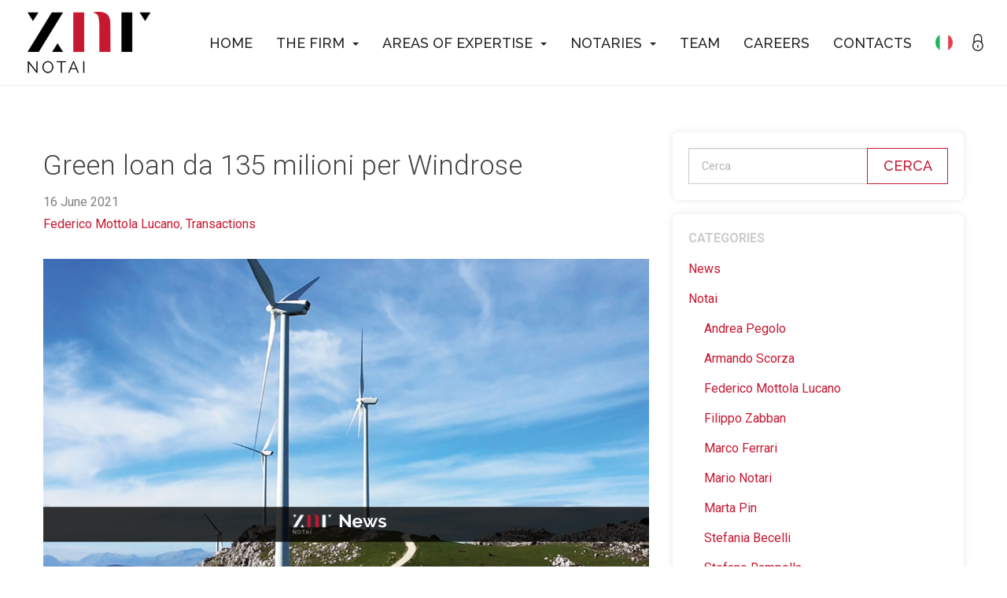

--- FILE ---
content_type: text/html; charset=UTF-8
request_url: https://www.znr.it/en/green-loan-da-135-milioni-per-windrose/
body_size: 9593
content:
<!DOCTYPE html>
<!--[if IEMobile 7 ]> <html lang="en-US"class="no-js iem7"> <![endif]-->
<!--[if lt IE 7 ]> <html lang="en-US" class="no-js ie6"> <![endif]-->
<!--[if IE 7 ]> <html lang="en-US" class="no-js ie7"> <![endif]-->
<!--[if IE 8 ]> <html lang="en-US" class="no-js ie8"> <![endif]-->
<!--[if (gte IE 9)|(gt IEMobile 7)|!(IEMobile)|!(IE)]><!--><html lang="en-US" class="no-js"><!--<![endif]-->
<head>
<meta charset="utf-8">
<!--

             ..
           `/:  .
          .++  .+
         `++:  /+`
         /++:  /+:
         ++++  -++-
         ++++:  :++:
         /++++-  :++/`
         `+++++:  -+++.
          .+++++/  .+++-
           `/+++++` `+++`
             ./++++. `++/
               -++++. `++
                 :+++` :/
                  .++: `:
                   /+:
                   /+`
                  .+.
                `--`
               ``

(c) Burning Flame 2026https://www.burningflame.it

-->
<meta http-equiv="X-UA-Compatible" content="IE=edge,chrome=1">
<title>Green loan da 135 milioni per Windrose | ZNR notai</title>
<meta name="viewport" content="width=device-width, initial-scale=1.0">
<meta name="robots" content="index,follow" />
<meta name='robots' content='index, follow, max-image-preview:large, max-snippet:-1, max-video-preview:-1' />

	<!-- This site is optimized with the Yoast SEO plugin v26.6 - https://yoast.com/wordpress/plugins/seo/ -->
	<meta name="description" content="Windrose Holding, società facente capo al gruppo Whysol, specializzato in investimenti sulla transizione energetica, ha chiuso una operazione di" />
	<link rel="canonical" href="https://www.znr.it/en/green-loan-da-135-milioni-per-windrose/" />
	<meta property="og:locale" content="en_US" />
	<meta property="og:type" content="article" />
	<meta property="og:title" content="Green loan da 135 milioni per Windrose | ZNR notai" />
	<meta property="og:description" content="Windrose Holding, società facente capo al gruppo Whysol, specializzato in investimenti sulla transizione energetica, ha chiuso una operazione di" />
	<meta property="og:url" content="https://www.znr.it/en/green-loan-da-135-milioni-per-windrose/" />
	<meta property="og:site_name" content="ZNR notai" />
	<meta property="article:published_time" content="2021-06-16T07:50:53+00:00" />
	<meta property="article:modified_time" content="2022-02-11T12:51:08+00:00" />
	<meta property="og:image" content="https://www.znr.it/wp-content/uploads/2021/06/Windrose.jpg" />
	<meta property="og:image:width" content="1200" />
	<meta property="og:image:height" content="627" />
	<meta property="og:image:type" content="image/jpeg" />
	<meta name="author" content="burningflame" />
	<meta name="twitter:card" content="summary_large_image" />
	<meta name="twitter:label1" content="Written by" />
	<meta name="twitter:data1" content="burningflame" />
	<meta name="twitter:label2" content="Est. reading time" />
	<meta name="twitter:data2" content="1 minute" />
	<script type="application/ld+json" class="yoast-schema-graph">{"@context":"https://schema.org","@graph":[{"@type":"WebPage","@id":"https://www.znr.it/en/green-loan-da-135-milioni-per-windrose/","url":"https://www.znr.it/en/green-loan-da-135-milioni-per-windrose/","name":"Green loan da 135 milioni per Windrose | ZNR notai","isPartOf":{"@id":"https://www.znr.it/en/#website"},"primaryImageOfPage":{"@id":"https://www.znr.it/en/green-loan-da-135-milioni-per-windrose/#primaryimage"},"image":{"@id":"https://www.znr.it/green-loan-da-135-milioni-per-windrose/#primaryimage"},"thumbnailUrl":"https://www.znr.it/wp-content/uploads/2021/06/Windrose.jpg","datePublished":"2021-06-16T07:50:53+00:00","dateModified":"2022-02-11T12:51:08+00:00","author":{"@id":"https://www.znr.it/#/schema/person/520bf1c441e2d0ab59430b52e5e70241"},"description":"Windrose Holding, società facente capo al gruppo Whysol, specializzato in investimenti sulla transizione energetica, ha chiuso una operazione di","breadcrumb":{"@id":"https://www.znr.it/en/green-loan-da-135-milioni-per-windrose/#breadcrumb"},"inLanguage":"en-US","potentialAction":[{"@type":"ReadAction","target":[["https://www.znr.it/en/green-loan-da-135-milioni-per-windrose/"]]}]},{"@type":"ImageObject","inLanguage":"en-US","@id":"https://www.znr.it/en/green-loan-da-135-milioni-per-windrose/#primaryimage","url":"https://www.znr.it/wp-content/uploads/2021/06/Windrose.jpg","contentUrl":"https://www.znr.it/wp-content/uploads/2021/06/Windrose.jpg","width":1200,"height":627},{"@type":"BreadcrumbList","@id":"https://www.znr.it/en/green-loan-da-135-milioni-per-windrose/#breadcrumb","itemListElement":[{"@type":"ListItem","position":1,"name":"Notai","item":"https://www.znr.it/en/categoria/notai/"},{"@type":"ListItem","position":2,"name":"Federico Mottola Lucano","item":"https://www.znr.it/en/categoria/notai/federico-mottola-lucano/"},{"@type":"ListItem","position":3,"name":"Green loan da 135 milioni per Windrose"}]},{"@type":"WebSite","@id":"https://www.znr.it/en/#website","url":"https://www.znr.it/en/","name":"ZNR notai","description":"","potentialAction":[{"@type":"SearchAction","target":{"@type":"EntryPoint","urlTemplate":"https://www.znr.it/en/?s={search_term_string}"},"query-input":{"@type":"PropertyValueSpecification","valueRequired":true,"valueName":"search_term_string"}}],"inLanguage":"en-US"},{"@type":"Person","@id":"https://www.znr.it/#/schema/person/520bf1c441e2d0ab59430b52e5e70241","name":"burningflame","image":{"@type":"ImageObject","inLanguage":"en-US","@id":"https://www.znr.it/en/#/schema/person/image/","url":"https://secure.gravatar.com/avatar/a86f8424f0061ea80e9c2673a033c828209e72bf0fd8e06fd04513de9d4bbcff?s=96&d=mm&r=g","contentUrl":"https://secure.gravatar.com/avatar/a86f8424f0061ea80e9c2673a033c828209e72bf0fd8e06fd04513de9d4bbcff?s=96&d=mm&r=g","caption":"burningflame"},"sameAs":["http://server-bf.local:8888/znr.it"],"url":"https://www.znr.it/en/author/burningflame/"}]}</script>
	<!-- / Yoast SEO plugin. -->


<link rel="alternate" title="oEmbed (JSON)" type="application/json+oembed" href="https://www.znr.it/en/wp-json/oembed/1.0/embed?url=https%3A%2F%2Fwww.znr.it%2Fen%2Fgreen-loan-da-135-milioni-per-windrose%2F" />
<link rel="alternate" title="oEmbed (XML)" type="text/xml+oembed" href="https://www.znr.it/en/wp-json/oembed/1.0/embed?url=https%3A%2F%2Fwww.znr.it%2Fen%2Fgreen-loan-da-135-milioni-per-windrose%2F&#038;format=xml" />
<style id='wp-img-auto-sizes-contain-inline-css' type='text/css'>
img:is([sizes=auto i],[sizes^="auto," i]){contain-intrinsic-size:3000px 1500px}
/*# sourceURL=wp-img-auto-sizes-contain-inline-css */
</style>
<style id='wp-block-library-inline-css' type='text/css'>
:root{--wp-block-synced-color:#7a00df;--wp-block-synced-color--rgb:122,0,223;--wp-bound-block-color:var(--wp-block-synced-color);--wp-editor-canvas-background:#ddd;--wp-admin-theme-color:#007cba;--wp-admin-theme-color--rgb:0,124,186;--wp-admin-theme-color-darker-10:#006ba1;--wp-admin-theme-color-darker-10--rgb:0,107,160.5;--wp-admin-theme-color-darker-20:#005a87;--wp-admin-theme-color-darker-20--rgb:0,90,135;--wp-admin-border-width-focus:2px}@media (min-resolution:192dpi){:root{--wp-admin-border-width-focus:1.5px}}.wp-element-button{cursor:pointer}:root .has-very-light-gray-background-color{background-color:#eee}:root .has-very-dark-gray-background-color{background-color:#313131}:root .has-very-light-gray-color{color:#eee}:root .has-very-dark-gray-color{color:#313131}:root .has-vivid-green-cyan-to-vivid-cyan-blue-gradient-background{background:linear-gradient(135deg,#00d084,#0693e3)}:root .has-purple-crush-gradient-background{background:linear-gradient(135deg,#34e2e4,#4721fb 50%,#ab1dfe)}:root .has-hazy-dawn-gradient-background{background:linear-gradient(135deg,#faaca8,#dad0ec)}:root .has-subdued-olive-gradient-background{background:linear-gradient(135deg,#fafae1,#67a671)}:root .has-atomic-cream-gradient-background{background:linear-gradient(135deg,#fdd79a,#004a59)}:root .has-nightshade-gradient-background{background:linear-gradient(135deg,#330968,#31cdcf)}:root .has-midnight-gradient-background{background:linear-gradient(135deg,#020381,#2874fc)}:root{--wp--preset--font-size--normal:16px;--wp--preset--font-size--huge:42px}.has-regular-font-size{font-size:1em}.has-larger-font-size{font-size:2.625em}.has-normal-font-size{font-size:var(--wp--preset--font-size--normal)}.has-huge-font-size{font-size:var(--wp--preset--font-size--huge)}.has-text-align-center{text-align:center}.has-text-align-left{text-align:left}.has-text-align-right{text-align:right}.has-fit-text{white-space:nowrap!important}#end-resizable-editor-section{display:none}.aligncenter{clear:both}.items-justified-left{justify-content:flex-start}.items-justified-center{justify-content:center}.items-justified-right{justify-content:flex-end}.items-justified-space-between{justify-content:space-between}.screen-reader-text{border:0;clip-path:inset(50%);height:1px;margin:-1px;overflow:hidden;padding:0;position:absolute;width:1px;word-wrap:normal!important}.screen-reader-text:focus{background-color:#ddd;clip-path:none;color:#444;display:block;font-size:1em;height:auto;left:5px;line-height:normal;padding:15px 23px 14px;text-decoration:none;top:5px;width:auto;z-index:100000}html :where(.has-border-color){border-style:solid}html :where([style*=border-top-color]){border-top-style:solid}html :where([style*=border-right-color]){border-right-style:solid}html :where([style*=border-bottom-color]){border-bottom-style:solid}html :where([style*=border-left-color]){border-left-style:solid}html :where([style*=border-width]){border-style:solid}html :where([style*=border-top-width]){border-top-style:solid}html :where([style*=border-right-width]){border-right-style:solid}html :where([style*=border-bottom-width]){border-bottom-style:solid}html :where([style*=border-left-width]){border-left-style:solid}html :where(img[class*=wp-image-]){height:auto;max-width:100%}:where(figure){margin:0 0 1em}html :where(.is-position-sticky){--wp-admin--admin-bar--position-offset:var(--wp-admin--admin-bar--height,0px)}@media screen and (max-width:600px){html :where(.is-position-sticky){--wp-admin--admin-bar--position-offset:0px}}

/*# sourceURL=wp-block-library-inline-css */
</style><style id='global-styles-inline-css' type='text/css'>
:root{--wp--preset--aspect-ratio--square: 1;--wp--preset--aspect-ratio--4-3: 4/3;--wp--preset--aspect-ratio--3-4: 3/4;--wp--preset--aspect-ratio--3-2: 3/2;--wp--preset--aspect-ratio--2-3: 2/3;--wp--preset--aspect-ratio--16-9: 16/9;--wp--preset--aspect-ratio--9-16: 9/16;--wp--preset--color--black: #000000;--wp--preset--color--cyan-bluish-gray: #abb8c3;--wp--preset--color--white: #ffffff;--wp--preset--color--pale-pink: #f78da7;--wp--preset--color--vivid-red: #cf2e2e;--wp--preset--color--luminous-vivid-orange: #ff6900;--wp--preset--color--luminous-vivid-amber: #fcb900;--wp--preset--color--light-green-cyan: #7bdcb5;--wp--preset--color--vivid-green-cyan: #00d084;--wp--preset--color--pale-cyan-blue: #8ed1fc;--wp--preset--color--vivid-cyan-blue: #0693e3;--wp--preset--color--vivid-purple: #9b51e0;--wp--preset--gradient--vivid-cyan-blue-to-vivid-purple: linear-gradient(135deg,rgb(6,147,227) 0%,rgb(155,81,224) 100%);--wp--preset--gradient--light-green-cyan-to-vivid-green-cyan: linear-gradient(135deg,rgb(122,220,180) 0%,rgb(0,208,130) 100%);--wp--preset--gradient--luminous-vivid-amber-to-luminous-vivid-orange: linear-gradient(135deg,rgb(252,185,0) 0%,rgb(255,105,0) 100%);--wp--preset--gradient--luminous-vivid-orange-to-vivid-red: linear-gradient(135deg,rgb(255,105,0) 0%,rgb(207,46,46) 100%);--wp--preset--gradient--very-light-gray-to-cyan-bluish-gray: linear-gradient(135deg,rgb(238,238,238) 0%,rgb(169,184,195) 100%);--wp--preset--gradient--cool-to-warm-spectrum: linear-gradient(135deg,rgb(74,234,220) 0%,rgb(151,120,209) 20%,rgb(207,42,186) 40%,rgb(238,44,130) 60%,rgb(251,105,98) 80%,rgb(254,248,76) 100%);--wp--preset--gradient--blush-light-purple: linear-gradient(135deg,rgb(255,206,236) 0%,rgb(152,150,240) 100%);--wp--preset--gradient--blush-bordeaux: linear-gradient(135deg,rgb(254,205,165) 0%,rgb(254,45,45) 50%,rgb(107,0,62) 100%);--wp--preset--gradient--luminous-dusk: linear-gradient(135deg,rgb(255,203,112) 0%,rgb(199,81,192) 50%,rgb(65,88,208) 100%);--wp--preset--gradient--pale-ocean: linear-gradient(135deg,rgb(255,245,203) 0%,rgb(182,227,212) 50%,rgb(51,167,181) 100%);--wp--preset--gradient--electric-grass: linear-gradient(135deg,rgb(202,248,128) 0%,rgb(113,206,126) 100%);--wp--preset--gradient--midnight: linear-gradient(135deg,rgb(2,3,129) 0%,rgb(40,116,252) 100%);--wp--preset--font-size--small: 13px;--wp--preset--font-size--medium: 20px;--wp--preset--font-size--large: 36px;--wp--preset--font-size--x-large: 42px;--wp--preset--spacing--20: 0.44rem;--wp--preset--spacing--30: 0.67rem;--wp--preset--spacing--40: 1rem;--wp--preset--spacing--50: 1.5rem;--wp--preset--spacing--60: 2.25rem;--wp--preset--spacing--70: 3.38rem;--wp--preset--spacing--80: 5.06rem;--wp--preset--shadow--natural: 6px 6px 9px rgba(0, 0, 0, 0.2);--wp--preset--shadow--deep: 12px 12px 50px rgba(0, 0, 0, 0.4);--wp--preset--shadow--sharp: 6px 6px 0px rgba(0, 0, 0, 0.2);--wp--preset--shadow--outlined: 6px 6px 0px -3px rgb(255, 255, 255), 6px 6px rgb(0, 0, 0);--wp--preset--shadow--crisp: 6px 6px 0px rgb(0, 0, 0);}:where(.is-layout-flex){gap: 0.5em;}:where(.is-layout-grid){gap: 0.5em;}body .is-layout-flex{display: flex;}.is-layout-flex{flex-wrap: wrap;align-items: center;}.is-layout-flex > :is(*, div){margin: 0;}body .is-layout-grid{display: grid;}.is-layout-grid > :is(*, div){margin: 0;}:where(.wp-block-columns.is-layout-flex){gap: 2em;}:where(.wp-block-columns.is-layout-grid){gap: 2em;}:where(.wp-block-post-template.is-layout-flex){gap: 1.25em;}:where(.wp-block-post-template.is-layout-grid){gap: 1.25em;}.has-black-color{color: var(--wp--preset--color--black) !important;}.has-cyan-bluish-gray-color{color: var(--wp--preset--color--cyan-bluish-gray) !important;}.has-white-color{color: var(--wp--preset--color--white) !important;}.has-pale-pink-color{color: var(--wp--preset--color--pale-pink) !important;}.has-vivid-red-color{color: var(--wp--preset--color--vivid-red) !important;}.has-luminous-vivid-orange-color{color: var(--wp--preset--color--luminous-vivid-orange) !important;}.has-luminous-vivid-amber-color{color: var(--wp--preset--color--luminous-vivid-amber) !important;}.has-light-green-cyan-color{color: var(--wp--preset--color--light-green-cyan) !important;}.has-vivid-green-cyan-color{color: var(--wp--preset--color--vivid-green-cyan) !important;}.has-pale-cyan-blue-color{color: var(--wp--preset--color--pale-cyan-blue) !important;}.has-vivid-cyan-blue-color{color: var(--wp--preset--color--vivid-cyan-blue) !important;}.has-vivid-purple-color{color: var(--wp--preset--color--vivid-purple) !important;}.has-black-background-color{background-color: var(--wp--preset--color--black) !important;}.has-cyan-bluish-gray-background-color{background-color: var(--wp--preset--color--cyan-bluish-gray) !important;}.has-white-background-color{background-color: var(--wp--preset--color--white) !important;}.has-pale-pink-background-color{background-color: var(--wp--preset--color--pale-pink) !important;}.has-vivid-red-background-color{background-color: var(--wp--preset--color--vivid-red) !important;}.has-luminous-vivid-orange-background-color{background-color: var(--wp--preset--color--luminous-vivid-orange) !important;}.has-luminous-vivid-amber-background-color{background-color: var(--wp--preset--color--luminous-vivid-amber) !important;}.has-light-green-cyan-background-color{background-color: var(--wp--preset--color--light-green-cyan) !important;}.has-vivid-green-cyan-background-color{background-color: var(--wp--preset--color--vivid-green-cyan) !important;}.has-pale-cyan-blue-background-color{background-color: var(--wp--preset--color--pale-cyan-blue) !important;}.has-vivid-cyan-blue-background-color{background-color: var(--wp--preset--color--vivid-cyan-blue) !important;}.has-vivid-purple-background-color{background-color: var(--wp--preset--color--vivid-purple) !important;}.has-black-border-color{border-color: var(--wp--preset--color--black) !important;}.has-cyan-bluish-gray-border-color{border-color: var(--wp--preset--color--cyan-bluish-gray) !important;}.has-white-border-color{border-color: var(--wp--preset--color--white) !important;}.has-pale-pink-border-color{border-color: var(--wp--preset--color--pale-pink) !important;}.has-vivid-red-border-color{border-color: var(--wp--preset--color--vivid-red) !important;}.has-luminous-vivid-orange-border-color{border-color: var(--wp--preset--color--luminous-vivid-orange) !important;}.has-luminous-vivid-amber-border-color{border-color: var(--wp--preset--color--luminous-vivid-amber) !important;}.has-light-green-cyan-border-color{border-color: var(--wp--preset--color--light-green-cyan) !important;}.has-vivid-green-cyan-border-color{border-color: var(--wp--preset--color--vivid-green-cyan) !important;}.has-pale-cyan-blue-border-color{border-color: var(--wp--preset--color--pale-cyan-blue) !important;}.has-vivid-cyan-blue-border-color{border-color: var(--wp--preset--color--vivid-cyan-blue) !important;}.has-vivid-purple-border-color{border-color: var(--wp--preset--color--vivid-purple) !important;}.has-vivid-cyan-blue-to-vivid-purple-gradient-background{background: var(--wp--preset--gradient--vivid-cyan-blue-to-vivid-purple) !important;}.has-light-green-cyan-to-vivid-green-cyan-gradient-background{background: var(--wp--preset--gradient--light-green-cyan-to-vivid-green-cyan) !important;}.has-luminous-vivid-amber-to-luminous-vivid-orange-gradient-background{background: var(--wp--preset--gradient--luminous-vivid-amber-to-luminous-vivid-orange) !important;}.has-luminous-vivid-orange-to-vivid-red-gradient-background{background: var(--wp--preset--gradient--luminous-vivid-orange-to-vivid-red) !important;}.has-very-light-gray-to-cyan-bluish-gray-gradient-background{background: var(--wp--preset--gradient--very-light-gray-to-cyan-bluish-gray) !important;}.has-cool-to-warm-spectrum-gradient-background{background: var(--wp--preset--gradient--cool-to-warm-spectrum) !important;}.has-blush-light-purple-gradient-background{background: var(--wp--preset--gradient--blush-light-purple) !important;}.has-blush-bordeaux-gradient-background{background: var(--wp--preset--gradient--blush-bordeaux) !important;}.has-luminous-dusk-gradient-background{background: var(--wp--preset--gradient--luminous-dusk) !important;}.has-pale-ocean-gradient-background{background: var(--wp--preset--gradient--pale-ocean) !important;}.has-electric-grass-gradient-background{background: var(--wp--preset--gradient--electric-grass) !important;}.has-midnight-gradient-background{background: var(--wp--preset--gradient--midnight) !important;}.has-small-font-size{font-size: var(--wp--preset--font-size--small) !important;}.has-medium-font-size{font-size: var(--wp--preset--font-size--medium) !important;}.has-large-font-size{font-size: var(--wp--preset--font-size--large) !important;}.has-x-large-font-size{font-size: var(--wp--preset--font-size--x-large) !important;}
/*# sourceURL=global-styles-inline-css */
</style>

<style id='classic-theme-styles-inline-css' type='text/css'>
/*! This file is auto-generated */
.wp-block-button__link{color:#fff;background-color:#32373c;border-radius:9999px;box-shadow:none;text-decoration:none;padding:calc(.667em + 2px) calc(1.333em + 2px);font-size:1.125em}.wp-block-file__button{background:#32373c;color:#fff;text-decoration:none}
/*# sourceURL=/wp-includes/css/classic-themes.min.css */
</style>
<link rel='stylesheet' id='contact-form-7-css' href='https://www.znr.it/wp-content/plugins/contact-form-7/includes/css/styles.css' type='text/css' media='all' />
<link rel='stylesheet' id='wpbs-css' href='https://www.znr.it/wp-content/themes/znr/library/css/styles.css' type='text/css' media='all' />
<link rel='stylesheet' id='wpbs-style-css' href='https://www.znr.it/wp-content/themes/znr/style.css?v=1.18' type='text/css' media='all' />
<script type="text/javascript" src="https://www.znr.it/wp-includes/js/jquery/jquery.min.js" id="jquery-core-js"></script>
<link rel="https://api.w.org/" href="https://www.znr.it/en/wp-json/" /><link rel="alternate" title="JSON" type="application/json" href="https://www.znr.it/en/wp-json/wp/v2/posts/683" /><link rel='shortlink' href='https://www.znr.it/en/?p=683' />
<meta name="generator" content="qTranslate-XT 3.12.0" />
<link hreflang="x-default" href="https://www.znr.it/green-loan-da-135-milioni-per-windrose/" rel="alternate" />
<link hreflang="it" href="https://www.znr.it/green-loan-da-135-milioni-per-windrose/" rel="alternate" />
<link hreflang="en" href="https://www.znr.it/en/green-loan-da-135-milioni-per-windrose/" rel="alternate" />
<link href="https://www.znr.it/wp-content/themes/znr/library/css/aos.css" rel="stylesheet">
<link href="https://www.znr.it/wp-content/themes/znr/library/css/flexslider.css" rel="stylesheet">
<link href="https://www.znr.it/wp-content/themes/znr/library/css/leaflet.css" rel="stylesheet">
<link href="https://www.znr.it/wp-content/themes/znr/library/css/fancybox.css" rel="stylesheet">
<link rel="shortcut icon" href="https://www.znr.it/wp-content/themes/znr/images/favicon.png" />
<!--[if lt IE 9]> <script src="https://css3-mediaqueries-js.googlecode.com/svn/trunk/css3-mediaqueries.js"></script> <![endif]-->
<!--[if lt IE 9]> <script src="https://html5shim.googlecode.com/svn/trunk/html5.js"></script> <![endif]-->
<!--[if lt IE 9]> <script src="https://cdnjs.cloudflare.com/ajax/libs/respond.js/1.4.2/respond.js"></script> <![endif]-->
</head>
<body class="wp-singular post-template-default single single-post postid-683 single-format-standard wp-theme-znr en">

<header>
	<div class="navbar navbar-default navbar-fixed-top">
		<div class="container-fluid">
			<div class="navbar-header">
				<button type="button" class="navbar-toggle" data-toggle="collapse" data-target=".navbar-collapse">
					<span class="sr-only">Menu</span>
					<span class="icon-bar"></span>
					<span class="icon-bar"></span>
					<span class="icon-bar"></span>
				</button>
				<div class="logo">
											<a href="https://www.znr.it/en">
							<img src="https://www.znr.it/wp-content/themes/znr/images/logo.png" alt="ZNR notai">
						</a>
									</div>
			</div>
		    <div class="navbar-collapse collapse">
		    	<nav>
					<ul id="menu-main-menu" class="nav navbar-nav"><li id="menu-item-24" class="menu-item menu-item-type-post_type menu-item-object-page menu-item-home"><a href="https://www.znr.it/en/">Home</a></li>
<li id="menu-item-26" class="dropdown menu-item menu-item-type-post_type menu-item-object-page menu-item-has-children"><a href="https://www.znr.it/en/the-firm/" class="dropdown-toggle" data-toggle="dropdown">The firm<b class="caret"></b></a>
<ul class="dropdown-menu">
	<li id="menu-item-405" class="menu-item menu-item-type-post_type menu-item-object-page"><a href="https://www.znr.it/en/the-firm/mission/">Mission</a></li>
	<li id="menu-item-406" class="menu-item menu-item-type-post_type menu-item-object-page"><a href="https://www.znr.it/en/the-firm/history/">History</a></li>
	<li id="menu-item-407" class="menu-item menu-item-type-post_type menu-item-object-page"><a href="https://www.znr.it/en/the-firm/organization/">Organization</a></li>
	<li id="menu-item-408" class="menu-item menu-item-type-post_type menu-item-object-page"><a href="https://www.znr.it/en/the-firm/offices/">Offices</a></li>
	<li id="menu-item-756" class="menu-item menu-item-type-post_type menu-item-object-page"><a href="https://www.znr.it/en/the-firm/awards/">Awards</a></li>
	<li id="menu-item-2377" class="menu-item menu-item-type-post_type menu-item-object-page"><a href="https://www.znr.it/en/the-firm/bilancio-di-sostenibilita/">Sustainability report</a></li>
</ul>
</li>
<li id="menu-item-173" class="dropdown menu-item menu-item-type-post_type menu-item-object-page menu-item-has-children"><a href="https://www.znr.it/en/areas-of-expertise/" class="dropdown-toggle" data-toggle="dropdown">Areas of expertise<b class="caret"></b></a>
<ul class="dropdown-menu">
	<li id="menu-item-69" class="menu-item menu-item-type-post_type menu-item-object-page"><a href="https://www.znr.it/en/areas-of-expertise/companies-and-firms/">Companies and firms</a></li>
	<li id="menu-item-70" class="menu-item menu-item-type-post_type menu-item-object-page"><a href="https://www.znr.it/en/areas-of-expertise/listed-companies/">Listed companies</a></li>
	<li id="menu-item-71" class="menu-item menu-item-type-post_type menu-item-object-page"><a href="https://www.znr.it/en/areas-of-expertise/ma/">M&#038;A</a></li>
	<li id="menu-item-72" class="menu-item menu-item-type-post_type menu-item-object-page"><a href="https://www.znr.it/en/areas-of-expertise/banks-and-financial-institutions/">Banks and financial institutions</a></li>
	<li id="menu-item-73" class="menu-item menu-item-type-post_type menu-item-object-page"><a href="https://www.znr.it/en/areas-of-expertise/real-estate-and-real-estate-funds/">Real estate and real estate funds</a></li>
	<li id="menu-item-74" class="menu-item menu-item-type-post_type menu-item-object-page"><a href="https://www.znr.it/en/areas-of-expertise/loans-and-guarantees/">Loans and guarantees</a></li>
	<li id="menu-item-75" class="menu-item menu-item-type-post_type menu-item-object-page"><a href="https://www.znr.it/en/areas-of-expertise/inheritance-and-trust/">Inheritance and trust</a></li>
	<li id="menu-item-76" class="menu-item menu-item-type-post_type menu-item-object-page"><a href="https://www.znr.it/en/areas-of-expertise/arbitration-and-opinions/">Arbitration and opinions</a></li>
</ul>
</li>
<li id="menu-item-174" class="dropdown menu-item menu-item-type-post_type menu-item-object-page menu-item-has-children"><a href="https://www.znr.it/en/notaries/" class="dropdown-toggle" data-toggle="dropdown">Notaries<b class="caret"></b></a>
<ul class="dropdown-menu">
	<li id="menu-item-95" class="menu-item menu-item-type-post_type menu-item-object-page"><a href="https://www.znr.it/en/notaries/filippo-zabban/">Filippo Zabban</a></li>
	<li id="menu-item-96" class="menu-item menu-item-type-post_type menu-item-object-page"><a href="https://www.znr.it/en/notaries/mario-notari/">Mario Notari</a></li>
	<li id="menu-item-97" class="menu-item menu-item-type-post_type menu-item-object-page"><a href="https://www.znr.it/en/notaries/stefano-rampolla/">Stefano Rampolla</a></li>
	<li id="menu-item-98" class="menu-item menu-item-type-post_type menu-item-object-page"><a href="https://www.znr.it/en/notaries/stefania-becelli/">Stefania Becelli</a></li>
	<li id="menu-item-99" class="menu-item menu-item-type-post_type menu-item-object-page"><a href="https://www.znr.it/en/notaries/federico-mottola-lucano/">Federico Mottola Lucano</a></li>
	<li id="menu-item-100" class="menu-item menu-item-type-post_type menu-item-object-page"><a href="https://www.znr.it/en/notaries/marco-ferrari/">Marco Ferrari</a></li>
	<li id="menu-item-102" class="menu-item menu-item-type-post_type menu-item-object-page"><a href="https://www.znr.it/en/notaries/ugo-cortese/">Ugo Cortese</a></li>
	<li id="menu-item-1096" class="menu-item menu-item-type-post_type menu-item-object-page"><a href="https://www.znr.it/en/notaries/susanna-schneider/">Susanna Schneider</a></li>
	<li id="menu-item-2328" class="menu-item menu-item-type-post_type menu-item-object-page"><a href="https://www.znr.it/en/notaries/armando-scorza/">Armando Scorza</a></li>
</ul>
</li>
<li id="menu-item-309" class="menu-item menu-item-type-taxonomy menu-item-object-team_categories"><a href="https://www.znr.it/en/team-categories/professionals/">Team</a></li>
<li id="menu-item-2211" class="menu-item menu-item-type-custom menu-item-object-custom"><a target="_blank" href="https://carriere.znr.it">Careers</a></li>
<li id="menu-item-30" class="menu-item menu-item-type-post_type menu-item-object-page"><a href="https://www.znr.it/en/contacts/">Contacts</a></li>
</ul>											<a class="nav-change-language" href="https://www.znr.it/it/green-loan-da-135-milioni-per-windrose">
							<img src="https://www.znr.it/wp-content/themes/znr/images/lang-it.png" alt="Italian version">
						</a>
																<a class="nav-reserved-area" href="https://intranet.znr.it/" target="_blank">
							<img src="https://www.znr.it/wp-content/themes/znr/images/icon-reserved-area.png" alt="Area riservata">
						</a>
									</nav>
		    </div>
		</div>
	</div>
</header>

<div class="container">
	<div id="content" class="clearfix row">
		<div id="main" class="col col-lg-8 clearfix" role="main">
							<article id="post-683" class="clearfix post-683 post type-post status-publish format-standard has-post-thumbnail hentry category-federico-mottola-lucano category-operazioni" role="article" itemscope itemtype="http://schema.org/BlogPosting">
					<div class="single-header">
						<h1 itemprop="headline">Green loan da 135 milioni per Windrose</h1>
						<div class="meta">
							<time datetime="2021-06-16" pubdate>16 June 2021</time>
							            				<br>
           					<a href="https://www.znr.it/en/category/notai/federico-mottola-lucano/" rel="category tag">Federico Mottola Lucano</a>, <a href="https://www.znr.it/en/category/transactions/" rel="category tag">Transactions</a>						</div>
					</div>
					<section class="post-content clearfix" itemprop="articleBody">
						<img src="https://www.znr.it/wp-content/uploads/2021/06/Windrose.jpg" class="post-thumbnail wp-post-image" alt="" decoding="async" fetchpriority="high" srcset="https://www.znr.it/wp-content/uploads/2021/06/Windrose.jpg 1200w, https://www.znr.it/wp-content/uploads/2021/06/Windrose-300x157.jpg 300w, https://www.znr.it/wp-content/uploads/2021/06/Windrose-1024x535.jpg 1024w, https://www.znr.it/wp-content/uploads/2021/06/Windrose-768x401.jpg 768w" sizes="(max-width: 1200px) 100vw, 1200px" />						<p class="qtranxs-available-languages-message qtranxs-available-languages-message-en">Sorry, this entry is only available in <a href="https://www.znr.it/it/green-loan-da-135-milioni-per-windrose/" class="qtranxs-available-language-link qtranxs-available-language-link-it" title="Italiano">Italiano</a>.</p>
						                            <div class="external-link">
                                <a class="btn btn-default" href="https://legalcommunity.it/gop-e-legance-nel-finanziamento-da-135-milioni-per-windrose-gruppo-whysol/" target="_blank">Vai all'articolo</a>
							</div>
												<br>
                        					</section>
				</article>
				
<!-- You can start editing here. -->


			
	<!-- If comments are closed. -->
				
	


									</div>
			<div id="sidebar1" class="col-sm-4 sidebar" role="complementary">
					<div id="search-2" class="widget widget_search"><form class="form-inline" method="get" action="https://www.znr.it/en/">
    <fieldset>
		<div class="input-group">
			<input type="text" name="s" id="search" placeholder="Cerca" value="" class="form-control" />
			<span class="input-group-btn">
				<button type="submit" class="btn btn-default">Cerca</button>
			</span>
		</div>
    </fieldset>
</form>
</div><div id="categories-3" class="widget widget_categories"><h4 class="widgettitle">Categories</h4>
			<ul>
					<li class="cat-item cat-item-1"><a href="https://www.znr.it/en/category/news/">News</a>
</li>
	<li class="cat-item cat-item-11"><a href="https://www.znr.it/en/category/notai/">Notai</a>
<ul class='children'>
	<li class="cat-item cat-item-21"><a href="https://www.znr.it/en/category/notai/andrea-pegolo/">Andrea Pegolo</a>
</li>
	<li class="cat-item cat-item-22"><a href="https://www.znr.it/en/category/notai/armando-scorza/">Armando Scorza</a>
</li>
	<li class="cat-item cat-item-16"><a href="https://www.znr.it/en/category/notai/federico-mottola-lucano/">Federico Mottola Lucano</a>
</li>
	<li class="cat-item cat-item-12"><a href="https://www.znr.it/en/category/notai/filippo-zabban/">Filippo Zabban</a>
</li>
	<li class="cat-item cat-item-17"><a href="https://www.znr.it/en/category/notai/marco-ferrari/">Marco Ferrari</a>
</li>
	<li class="cat-item cat-item-13"><a href="https://www.znr.it/en/category/notai/mario-notari/">Mario Notari</a>
</li>
	<li class="cat-item cat-item-18"><a href="https://www.znr.it/en/category/notai/marta-pin/">Marta Pin</a>
</li>
	<li class="cat-item cat-item-15"><a href="https://www.znr.it/en/category/notai/stefania-becelli/">Stefania Becelli</a>
</li>
	<li class="cat-item cat-item-14"><a href="https://www.znr.it/en/category/notai/stefano-rampolla/">Stefano Rampolla</a>
</li>
	<li class="cat-item cat-item-20"><a href="https://www.znr.it/en/category/notai/susanna-schneider/">Susanna Schneider</a>
</li>
	<li class="cat-item cat-item-19"><a href="https://www.znr.it/en/category/notai/ugo-cortese/">Ugo Cortese</a>
</li>
</ul>
</li>
	<li class="cat-item cat-item-4"><a href="https://www.znr.it/en/category/transactions/">Transactions</a>
</li>
	<li class="cat-item cat-item-5"><a href="https://www.znr.it/en/category/pubblications/">Pubblications</a>
</li>
			</ul>

			</div><div id="archives-2" class="widget widget_archive"><h4 class="widgettitle">Articoli per mese</h4>		<label class="screen-reader-text" for="archives-dropdown-2">Articoli per mese</label>
		<select id="archives-dropdown-2" name="archive-dropdown">
			
			<option value="">Select Month</option>
				<option value='https://www.znr.it/en/2025/12/'> December 2025 </option>
	<option value='https://www.znr.it/en/2025/11/'> November 2025 </option>
	<option value='https://www.znr.it/en/2025/10/'> October 2025 </option>
	<option value='https://www.znr.it/en/2025/09/'> September 2025 </option>
	<option value='https://www.znr.it/en/2025/07/'> July 2025 </option>
	<option value='https://www.znr.it/en/2025/06/'> June 2025 </option>
	<option value='https://www.znr.it/en/2025/05/'> May 2025 </option>
	<option value='https://www.znr.it/en/2025/04/'> April 2025 </option>
	<option value='https://www.znr.it/en/2025/03/'> March 2025 </option>
	<option value='https://www.znr.it/en/2025/02/'> February 2025 </option>
	<option value='https://www.znr.it/en/2025/01/'> January 2025 </option>
	<option value='https://www.znr.it/en/2024/12/'> December 2024 </option>
	<option value='https://www.znr.it/en/2024/11/'> November 2024 </option>
	<option value='https://www.znr.it/en/2024/10/'> October 2024 </option>
	<option value='https://www.znr.it/en/2024/09/'> September 2024 </option>
	<option value='https://www.znr.it/en/2024/08/'> August 2024 </option>
	<option value='https://www.znr.it/en/2024/07/'> July 2024 </option>
	<option value='https://www.znr.it/en/2024/06/'> June 2024 </option>
	<option value='https://www.znr.it/en/2024/05/'> May 2024 </option>
	<option value='https://www.znr.it/en/2024/04/'> April 2024 </option>
	<option value='https://www.znr.it/en/2024/03/'> March 2024 </option>
	<option value='https://www.znr.it/en/2024/02/'> February 2024 </option>
	<option value='https://www.znr.it/en/2024/01/'> January 2024 </option>
	<option value='https://www.znr.it/en/2023/12/'> December 2023 </option>
	<option value='https://www.znr.it/en/2023/11/'> November 2023 </option>
	<option value='https://www.znr.it/en/2023/10/'> October 2023 </option>
	<option value='https://www.znr.it/en/2023/09/'> September 2023 </option>
	<option value='https://www.znr.it/en/2023/08/'> August 2023 </option>
	<option value='https://www.znr.it/en/2023/07/'> July 2023 </option>
	<option value='https://www.znr.it/en/2023/06/'> June 2023 </option>
	<option value='https://www.znr.it/en/2023/05/'> May 2023 </option>
	<option value='https://www.znr.it/en/2023/04/'> April 2023 </option>
	<option value='https://www.znr.it/en/2023/03/'> March 2023 </option>
	<option value='https://www.znr.it/en/2023/02/'> February 2023 </option>
	<option value='https://www.znr.it/en/2023/01/'> January 2023 </option>
	<option value='https://www.znr.it/en/2022/12/'> December 2022 </option>
	<option value='https://www.znr.it/en/2022/11/'> November 2022 </option>
	<option value='https://www.znr.it/en/2022/10/'> October 2022 </option>
	<option value='https://www.znr.it/en/2022/09/'> September 2022 </option>
	<option value='https://www.znr.it/en/2022/08/'> August 2022 </option>
	<option value='https://www.znr.it/en/2022/07/'> July 2022 </option>
	<option value='https://www.znr.it/en/2022/06/'> June 2022 </option>
	<option value='https://www.znr.it/en/2022/05/'> May 2022 </option>
	<option value='https://www.znr.it/en/2022/04/'> April 2022 </option>
	<option value='https://www.znr.it/en/2022/03/'> March 2022 </option>
	<option value='https://www.znr.it/en/2022/02/'> February 2022 </option>
	<option value='https://www.znr.it/en/2022/01/'> January 2022 </option>
	<option value='https://www.znr.it/en/2021/12/'> December 2021 </option>
	<option value='https://www.znr.it/en/2021/11/'> November 2021 </option>
	<option value='https://www.znr.it/en/2021/10/'> October 2021 </option>
	<option value='https://www.znr.it/en/2021/09/'> September 2021 </option>
	<option value='https://www.znr.it/en/2021/08/'> August 2021 </option>
	<option value='https://www.znr.it/en/2021/07/'> July 2021 </option>
	<option value='https://www.znr.it/en/2021/06/'> June 2021 </option>
	<option value='https://www.znr.it/en/2021/05/'> May 2021 </option>
	<option value='https://www.znr.it/en/2021/04/'> April 2021 </option>
	<option value='https://www.znr.it/en/2021/03/'> March 2021 </option>
	<option value='https://www.znr.it/en/2021/02/'> February 2021 </option>
	<option value='https://www.znr.it/en/2021/01/'> January 2021 </option>
	<option value='https://www.znr.it/en/2020/12/'> December 2020 </option>
	<option value='https://www.znr.it/en/2020/11/'> November 2020 </option>
	<option value='https://www.znr.it/en/2020/10/'> October 2020 </option>
	<option value='https://www.znr.it/en/2020/09/'> September 2020 </option>

		</select>

			<script type="text/javascript">
/* <![CDATA[ */

( ( dropdownId ) => {
	const dropdown = document.getElementById( dropdownId );
	function onSelectChange() {
		setTimeout( () => {
			if ( 'escape' === dropdown.dataset.lastkey ) {
				return;
			}
			if ( dropdown.value ) {
				document.location.href = dropdown.value;
			}
		}, 250 );
	}
	function onKeyUp( event ) {
		if ( 'Escape' === event.key ) {
			dropdown.dataset.lastkey = 'escape';
		} else {
			delete dropdown.dataset.lastkey;
		}
	}
	function onClick() {
		delete dropdown.dataset.lastkey;
	}
	dropdown.addEventListener( 'keyup', onKeyUp );
	dropdown.addEventListener( 'click', onClick );
	dropdown.addEventListener( 'change', onSelectChange );
})( "archives-dropdown-2" );

//# sourceURL=WP_Widget_Archives%3A%3Awidget
/* ]]> */
</script>
</div>			</div>	</div>
</div>

<footer>
	<div class="main-footer">
		<div class="container-fluid">
			<div class="row">
				<div class="col-lg-2 main-footer-col1">
					<img class="footer-logo" src="https://www.znr.it/wp-content/themes/znr/images/logo.png" alt="ZNR notai">
				</div>
				<div class="col-lg-10 main-footer-col2">
					<div class="row">
						<div class="col-lg-6 col-lg-offset-1">
							<nav class="clearfix">
								<div class="footer-links clearfix"><ul id="menu-footer-menu" class="menu"><li id="menu-item-31" class="menu-item menu-item-type-post_type menu-item-object-page menu-item-home menu-item-31"><a href="https://www.znr.it/en/">Home</a></li>
<li id="menu-item-32" class="menu-item menu-item-type-post_type menu-item-object-page current_page_parent menu-item-32"><a href="https://www.znr.it/en/media/">Media</a></li>
<li id="menu-item-33" class="menu-item menu-item-type-post_type menu-item-object-page menu-item-33"><a href="https://www.znr.it/en/the-firm/">The firm</a></li>
<li id="menu-item-2212" class="menu-item menu-item-type-custom menu-item-object-custom menu-item-2212"><a target="_blank" href="https://carriere.znr.it">Careers</a></li>
<li id="menu-item-34" class="menu-item menu-item-type-post_type menu-item-object-page menu-item-34"><a href="https://www.znr.it/en/areas-of-expertise/">Areas of expertise</a></li>
<li id="menu-item-37" class="menu-item menu-item-type-post_type menu-item-object-page menu-item-37"><a href="https://www.znr.it/en/contacts/">Contacts</a></li>
<li id="menu-item-35" class="menu-item menu-item-type-post_type menu-item-object-page menu-item-35"><a href="https://www.znr.it/en/notaries/">Notaries</a></li>
<li id="menu-item-44" class="menu-item menu-item-type-custom menu-item-object-custom menu-item-44"><a target="_blank" href="https://intranet.znr.it/">Reserved area</a></li>
<li id="menu-item-310" class="menu-item menu-item-type-taxonomy menu-item-object-team_categories menu-item-310"><a href="https://www.znr.it/en/team-categories/professionals/">Team</a></li>
<li id="menu-item-42" class="menu-item menu-item-type-post_type menu-item-object-page menu-item-42"><a href="https://www.znr.it/en/privacy-policy/">Terms &#038; Privacy Policy</a></li>
</ul></div>							</nav>
						</div>
						<div class="col-lg-4">
							<div class="row">
								<div class="col-lg-5 col-lg-offset-1">
									<p>
																					<strong>Office of Milano</strong>
																			</p>
									<p>
										<a class="footer-link" href="https://goo.gl/maps/558tiFu9KDtUfb9c7" target="_blank">
											Via Pietro Metastasio, 5<br>
											20123 Milano
										</a>
									</p>
									<p>
										Tel <a class="footer-link" href="tel:02433371">02 433371</a>
									</p>
								</div>
								<div class="col-lg-6">
									<!-- <p>
																					<strong>Office of Busto Arsizio</strong>
																			</p>
									<p>
										<a class="footer-link" href="https://goo.gl/maps/z6ogXFzeytYrd5Wc8" target="_blank">
											Corso XX Settembre, 42<br>
											21052 Busto Arsizio (VA)
										</a>
									</p>
									<p>
										Tel <a class="footer-link" href="tel:0331620897">0331 620897</a>
									</p> -->
								</div>
							</div>
						</div>
					</div>
				</div>
			</div>
		</div>
	</div>
	<div class="copy-footer">
		<div class="container-fluid">
			<div class="row">
				<div class="col-sm-8">
					&copy; 2026 <strong>ZNR notai</strong> &nbsp;|&nbsp; Via Pietro Metastasio, 5 20123 Milano &nbsp;|&nbsp; PI 13278150159
				</div>
				<div class="col-sm-4 text-right">
					Design <a class="footer-link" href="https://www.burningflame.it" title="Burning Flame" target="_blank"><strong>Burning Flame</strong></a>
				</div>
			</div>
		</div>
	</div>
</footer>

<!--[if lt IE 7 ]>
<script src="//ajax.googleapis.com/ajax/libs/chrome-frame/1.0.3/CFInstall.min.js"></script>
<script>window.attachEvent('onload',function(){CFInstall.check({mode:'overlay'})})</script>
<![endif]-->

<script type="speculationrules">
{"prefetch":[{"source":"document","where":{"and":[{"href_matches":"/en/*"},{"not":{"href_matches":["/wp-*.php","/wp-admin/*","/wp-content/uploads/*","/wp-content/*","/wp-content/plugins/*","/wp-content/themes/znr/*","/en/*\\?(.+)"]}},{"not":{"selector_matches":"a[rel~=\"nofollow\"]"}},{"not":{"selector_matches":".no-prefetch, .no-prefetch a"}}]},"eagerness":"conservative"}]}
</script>
<script type="text/javascript" src="https://www.znr.it/wp-includes/js/dist/hooks.min.js" id="wp-hooks-js"></script>
<script type="text/javascript" src="https://www.znr.it/wp-includes/js/dist/i18n.min.js" id="wp-i18n-js"></script>
<script type="text/javascript" id="wp-i18n-js-after">
/* <![CDATA[ */
wp.i18n.setLocaleData( { 'text direction\u0004ltr': [ 'ltr' ] } );
//# sourceURL=wp-i18n-js-after
/* ]]> */
</script>
<script type="text/javascript" src="https://www.znr.it/wp-content/plugins/contact-form-7/includes/swv/js/index.js" id="swv-js"></script>
<script type="text/javascript" id="contact-form-7-js-before">
/* <![CDATA[ */
var wpcf7 = {
    "api": {
        "root": "https:\/\/www.znr.it\/en\/wp-json\/",
        "namespace": "contact-form-7\/v1"
    },
    "cached": 1
};
//# sourceURL=contact-form-7-js-before
/* ]]> */
</script>
<script type="text/javascript" src="https://www.znr.it/wp-content/plugins/contact-form-7/includes/js/index.js" id="contact-form-7-js"></script>
<script type="text/javascript" src="https://www.znr.it/wp-content/themes/znr/bower_components/bootstrap/dist/js/bootstrap.js" id="bootstrap-js"></script>
<script type="text/javascript" src="https://www.znr.it/wp-content/themes/znr/library/js/scripts.js?v=1.1" id="wpbs-js-js"></script>
<script type="text/javascript" src="https://www.znr.it/wp-content/themes/znr/bower_components/modernizer/modernizr.js" id="modernizr-js"></script>
<script type="text/javascript" src="https://www.google.com/recaptcha/api.js?render=6Le8nc8UAAAAAFrMoeJAfu_Gu6ELEM8MsBAPhPR6" id="google-recaptcha-js"></script>
<script type="text/javascript" src="https://www.znr.it/wp-includes/js/dist/vendor/wp-polyfill.min.js" id="wp-polyfill-js"></script>
<script type="text/javascript" id="wpcf7-recaptcha-js-before">
/* <![CDATA[ */
var wpcf7_recaptcha = {
    "sitekey": "6Le8nc8UAAAAAFrMoeJAfu_Gu6ELEM8MsBAPhPR6",
    "actions": {
        "homepage": "homepage",
        "contactform": "contactform"
    }
};
//# sourceURL=wpcf7-recaptcha-js-before
/* ]]> */
</script>
<script type="text/javascript" src="https://www.znr.it/wp-content/plugins/contact-form-7/modules/recaptcha/index.js" id="wpcf7-recaptcha-js"></script>
<script src="https://www.znr.it/wp-content/themes/znr/library/js/aos.js"></script>
<script src="https://www.znr.it/wp-content/themes/znr/library/js/flexslider.js"></script>
<script src="https://www.znr.it/wp-content/themes/znr/library/js/fancybox.js"></script>
<!-- <script src="https://www.znr.it/wp-content/themes/znr/library/cookiebar/cookiebar.js"></script> -->


<!-- <script async src="https://www.googletagmanager.com/gtag/js?id=G-F78E25WZ2X"></script>
<script>
window.dataLayer = window.dataLayer || [];
function gtag(){dataLayer.push(arguments);}
gtag('js', new Date());
gtag('config', 'G-F78E25WZ2X', { 'anonymize_ip': true });
</script> -->
</body>
</html>


--- FILE ---
content_type: text/html; charset=utf-8
request_url: https://www.google.com/recaptcha/api2/anchor?ar=1&k=6Le8nc8UAAAAAFrMoeJAfu_Gu6ELEM8MsBAPhPR6&co=aHR0cHM6Ly93d3cuem5yLml0OjQ0Mw..&hl=en&v=PoyoqOPhxBO7pBk68S4YbpHZ&size=invisible&anchor-ms=20000&execute-ms=30000&cb=vvv0202cclla
body_size: 48728
content:
<!DOCTYPE HTML><html dir="ltr" lang="en"><head><meta http-equiv="Content-Type" content="text/html; charset=UTF-8">
<meta http-equiv="X-UA-Compatible" content="IE=edge">
<title>reCAPTCHA</title>
<style type="text/css">
/* cyrillic-ext */
@font-face {
  font-family: 'Roboto';
  font-style: normal;
  font-weight: 400;
  font-stretch: 100%;
  src: url(//fonts.gstatic.com/s/roboto/v48/KFO7CnqEu92Fr1ME7kSn66aGLdTylUAMa3GUBHMdazTgWw.woff2) format('woff2');
  unicode-range: U+0460-052F, U+1C80-1C8A, U+20B4, U+2DE0-2DFF, U+A640-A69F, U+FE2E-FE2F;
}
/* cyrillic */
@font-face {
  font-family: 'Roboto';
  font-style: normal;
  font-weight: 400;
  font-stretch: 100%;
  src: url(//fonts.gstatic.com/s/roboto/v48/KFO7CnqEu92Fr1ME7kSn66aGLdTylUAMa3iUBHMdazTgWw.woff2) format('woff2');
  unicode-range: U+0301, U+0400-045F, U+0490-0491, U+04B0-04B1, U+2116;
}
/* greek-ext */
@font-face {
  font-family: 'Roboto';
  font-style: normal;
  font-weight: 400;
  font-stretch: 100%;
  src: url(//fonts.gstatic.com/s/roboto/v48/KFO7CnqEu92Fr1ME7kSn66aGLdTylUAMa3CUBHMdazTgWw.woff2) format('woff2');
  unicode-range: U+1F00-1FFF;
}
/* greek */
@font-face {
  font-family: 'Roboto';
  font-style: normal;
  font-weight: 400;
  font-stretch: 100%;
  src: url(//fonts.gstatic.com/s/roboto/v48/KFO7CnqEu92Fr1ME7kSn66aGLdTylUAMa3-UBHMdazTgWw.woff2) format('woff2');
  unicode-range: U+0370-0377, U+037A-037F, U+0384-038A, U+038C, U+038E-03A1, U+03A3-03FF;
}
/* math */
@font-face {
  font-family: 'Roboto';
  font-style: normal;
  font-weight: 400;
  font-stretch: 100%;
  src: url(//fonts.gstatic.com/s/roboto/v48/KFO7CnqEu92Fr1ME7kSn66aGLdTylUAMawCUBHMdazTgWw.woff2) format('woff2');
  unicode-range: U+0302-0303, U+0305, U+0307-0308, U+0310, U+0312, U+0315, U+031A, U+0326-0327, U+032C, U+032F-0330, U+0332-0333, U+0338, U+033A, U+0346, U+034D, U+0391-03A1, U+03A3-03A9, U+03B1-03C9, U+03D1, U+03D5-03D6, U+03F0-03F1, U+03F4-03F5, U+2016-2017, U+2034-2038, U+203C, U+2040, U+2043, U+2047, U+2050, U+2057, U+205F, U+2070-2071, U+2074-208E, U+2090-209C, U+20D0-20DC, U+20E1, U+20E5-20EF, U+2100-2112, U+2114-2115, U+2117-2121, U+2123-214F, U+2190, U+2192, U+2194-21AE, U+21B0-21E5, U+21F1-21F2, U+21F4-2211, U+2213-2214, U+2216-22FF, U+2308-230B, U+2310, U+2319, U+231C-2321, U+2336-237A, U+237C, U+2395, U+239B-23B7, U+23D0, U+23DC-23E1, U+2474-2475, U+25AF, U+25B3, U+25B7, U+25BD, U+25C1, U+25CA, U+25CC, U+25FB, U+266D-266F, U+27C0-27FF, U+2900-2AFF, U+2B0E-2B11, U+2B30-2B4C, U+2BFE, U+3030, U+FF5B, U+FF5D, U+1D400-1D7FF, U+1EE00-1EEFF;
}
/* symbols */
@font-face {
  font-family: 'Roboto';
  font-style: normal;
  font-weight: 400;
  font-stretch: 100%;
  src: url(//fonts.gstatic.com/s/roboto/v48/KFO7CnqEu92Fr1ME7kSn66aGLdTylUAMaxKUBHMdazTgWw.woff2) format('woff2');
  unicode-range: U+0001-000C, U+000E-001F, U+007F-009F, U+20DD-20E0, U+20E2-20E4, U+2150-218F, U+2190, U+2192, U+2194-2199, U+21AF, U+21E6-21F0, U+21F3, U+2218-2219, U+2299, U+22C4-22C6, U+2300-243F, U+2440-244A, U+2460-24FF, U+25A0-27BF, U+2800-28FF, U+2921-2922, U+2981, U+29BF, U+29EB, U+2B00-2BFF, U+4DC0-4DFF, U+FFF9-FFFB, U+10140-1018E, U+10190-1019C, U+101A0, U+101D0-101FD, U+102E0-102FB, U+10E60-10E7E, U+1D2C0-1D2D3, U+1D2E0-1D37F, U+1F000-1F0FF, U+1F100-1F1AD, U+1F1E6-1F1FF, U+1F30D-1F30F, U+1F315, U+1F31C, U+1F31E, U+1F320-1F32C, U+1F336, U+1F378, U+1F37D, U+1F382, U+1F393-1F39F, U+1F3A7-1F3A8, U+1F3AC-1F3AF, U+1F3C2, U+1F3C4-1F3C6, U+1F3CA-1F3CE, U+1F3D4-1F3E0, U+1F3ED, U+1F3F1-1F3F3, U+1F3F5-1F3F7, U+1F408, U+1F415, U+1F41F, U+1F426, U+1F43F, U+1F441-1F442, U+1F444, U+1F446-1F449, U+1F44C-1F44E, U+1F453, U+1F46A, U+1F47D, U+1F4A3, U+1F4B0, U+1F4B3, U+1F4B9, U+1F4BB, U+1F4BF, U+1F4C8-1F4CB, U+1F4D6, U+1F4DA, U+1F4DF, U+1F4E3-1F4E6, U+1F4EA-1F4ED, U+1F4F7, U+1F4F9-1F4FB, U+1F4FD-1F4FE, U+1F503, U+1F507-1F50B, U+1F50D, U+1F512-1F513, U+1F53E-1F54A, U+1F54F-1F5FA, U+1F610, U+1F650-1F67F, U+1F687, U+1F68D, U+1F691, U+1F694, U+1F698, U+1F6AD, U+1F6B2, U+1F6B9-1F6BA, U+1F6BC, U+1F6C6-1F6CF, U+1F6D3-1F6D7, U+1F6E0-1F6EA, U+1F6F0-1F6F3, U+1F6F7-1F6FC, U+1F700-1F7FF, U+1F800-1F80B, U+1F810-1F847, U+1F850-1F859, U+1F860-1F887, U+1F890-1F8AD, U+1F8B0-1F8BB, U+1F8C0-1F8C1, U+1F900-1F90B, U+1F93B, U+1F946, U+1F984, U+1F996, U+1F9E9, U+1FA00-1FA6F, U+1FA70-1FA7C, U+1FA80-1FA89, U+1FA8F-1FAC6, U+1FACE-1FADC, U+1FADF-1FAE9, U+1FAF0-1FAF8, U+1FB00-1FBFF;
}
/* vietnamese */
@font-face {
  font-family: 'Roboto';
  font-style: normal;
  font-weight: 400;
  font-stretch: 100%;
  src: url(//fonts.gstatic.com/s/roboto/v48/KFO7CnqEu92Fr1ME7kSn66aGLdTylUAMa3OUBHMdazTgWw.woff2) format('woff2');
  unicode-range: U+0102-0103, U+0110-0111, U+0128-0129, U+0168-0169, U+01A0-01A1, U+01AF-01B0, U+0300-0301, U+0303-0304, U+0308-0309, U+0323, U+0329, U+1EA0-1EF9, U+20AB;
}
/* latin-ext */
@font-face {
  font-family: 'Roboto';
  font-style: normal;
  font-weight: 400;
  font-stretch: 100%;
  src: url(//fonts.gstatic.com/s/roboto/v48/KFO7CnqEu92Fr1ME7kSn66aGLdTylUAMa3KUBHMdazTgWw.woff2) format('woff2');
  unicode-range: U+0100-02BA, U+02BD-02C5, U+02C7-02CC, U+02CE-02D7, U+02DD-02FF, U+0304, U+0308, U+0329, U+1D00-1DBF, U+1E00-1E9F, U+1EF2-1EFF, U+2020, U+20A0-20AB, U+20AD-20C0, U+2113, U+2C60-2C7F, U+A720-A7FF;
}
/* latin */
@font-face {
  font-family: 'Roboto';
  font-style: normal;
  font-weight: 400;
  font-stretch: 100%;
  src: url(//fonts.gstatic.com/s/roboto/v48/KFO7CnqEu92Fr1ME7kSn66aGLdTylUAMa3yUBHMdazQ.woff2) format('woff2');
  unicode-range: U+0000-00FF, U+0131, U+0152-0153, U+02BB-02BC, U+02C6, U+02DA, U+02DC, U+0304, U+0308, U+0329, U+2000-206F, U+20AC, U+2122, U+2191, U+2193, U+2212, U+2215, U+FEFF, U+FFFD;
}
/* cyrillic-ext */
@font-face {
  font-family: 'Roboto';
  font-style: normal;
  font-weight: 500;
  font-stretch: 100%;
  src: url(//fonts.gstatic.com/s/roboto/v48/KFO7CnqEu92Fr1ME7kSn66aGLdTylUAMa3GUBHMdazTgWw.woff2) format('woff2');
  unicode-range: U+0460-052F, U+1C80-1C8A, U+20B4, U+2DE0-2DFF, U+A640-A69F, U+FE2E-FE2F;
}
/* cyrillic */
@font-face {
  font-family: 'Roboto';
  font-style: normal;
  font-weight: 500;
  font-stretch: 100%;
  src: url(//fonts.gstatic.com/s/roboto/v48/KFO7CnqEu92Fr1ME7kSn66aGLdTylUAMa3iUBHMdazTgWw.woff2) format('woff2');
  unicode-range: U+0301, U+0400-045F, U+0490-0491, U+04B0-04B1, U+2116;
}
/* greek-ext */
@font-face {
  font-family: 'Roboto';
  font-style: normal;
  font-weight: 500;
  font-stretch: 100%;
  src: url(//fonts.gstatic.com/s/roboto/v48/KFO7CnqEu92Fr1ME7kSn66aGLdTylUAMa3CUBHMdazTgWw.woff2) format('woff2');
  unicode-range: U+1F00-1FFF;
}
/* greek */
@font-face {
  font-family: 'Roboto';
  font-style: normal;
  font-weight: 500;
  font-stretch: 100%;
  src: url(//fonts.gstatic.com/s/roboto/v48/KFO7CnqEu92Fr1ME7kSn66aGLdTylUAMa3-UBHMdazTgWw.woff2) format('woff2');
  unicode-range: U+0370-0377, U+037A-037F, U+0384-038A, U+038C, U+038E-03A1, U+03A3-03FF;
}
/* math */
@font-face {
  font-family: 'Roboto';
  font-style: normal;
  font-weight: 500;
  font-stretch: 100%;
  src: url(//fonts.gstatic.com/s/roboto/v48/KFO7CnqEu92Fr1ME7kSn66aGLdTylUAMawCUBHMdazTgWw.woff2) format('woff2');
  unicode-range: U+0302-0303, U+0305, U+0307-0308, U+0310, U+0312, U+0315, U+031A, U+0326-0327, U+032C, U+032F-0330, U+0332-0333, U+0338, U+033A, U+0346, U+034D, U+0391-03A1, U+03A3-03A9, U+03B1-03C9, U+03D1, U+03D5-03D6, U+03F0-03F1, U+03F4-03F5, U+2016-2017, U+2034-2038, U+203C, U+2040, U+2043, U+2047, U+2050, U+2057, U+205F, U+2070-2071, U+2074-208E, U+2090-209C, U+20D0-20DC, U+20E1, U+20E5-20EF, U+2100-2112, U+2114-2115, U+2117-2121, U+2123-214F, U+2190, U+2192, U+2194-21AE, U+21B0-21E5, U+21F1-21F2, U+21F4-2211, U+2213-2214, U+2216-22FF, U+2308-230B, U+2310, U+2319, U+231C-2321, U+2336-237A, U+237C, U+2395, U+239B-23B7, U+23D0, U+23DC-23E1, U+2474-2475, U+25AF, U+25B3, U+25B7, U+25BD, U+25C1, U+25CA, U+25CC, U+25FB, U+266D-266F, U+27C0-27FF, U+2900-2AFF, U+2B0E-2B11, U+2B30-2B4C, U+2BFE, U+3030, U+FF5B, U+FF5D, U+1D400-1D7FF, U+1EE00-1EEFF;
}
/* symbols */
@font-face {
  font-family: 'Roboto';
  font-style: normal;
  font-weight: 500;
  font-stretch: 100%;
  src: url(//fonts.gstatic.com/s/roboto/v48/KFO7CnqEu92Fr1ME7kSn66aGLdTylUAMaxKUBHMdazTgWw.woff2) format('woff2');
  unicode-range: U+0001-000C, U+000E-001F, U+007F-009F, U+20DD-20E0, U+20E2-20E4, U+2150-218F, U+2190, U+2192, U+2194-2199, U+21AF, U+21E6-21F0, U+21F3, U+2218-2219, U+2299, U+22C4-22C6, U+2300-243F, U+2440-244A, U+2460-24FF, U+25A0-27BF, U+2800-28FF, U+2921-2922, U+2981, U+29BF, U+29EB, U+2B00-2BFF, U+4DC0-4DFF, U+FFF9-FFFB, U+10140-1018E, U+10190-1019C, U+101A0, U+101D0-101FD, U+102E0-102FB, U+10E60-10E7E, U+1D2C0-1D2D3, U+1D2E0-1D37F, U+1F000-1F0FF, U+1F100-1F1AD, U+1F1E6-1F1FF, U+1F30D-1F30F, U+1F315, U+1F31C, U+1F31E, U+1F320-1F32C, U+1F336, U+1F378, U+1F37D, U+1F382, U+1F393-1F39F, U+1F3A7-1F3A8, U+1F3AC-1F3AF, U+1F3C2, U+1F3C4-1F3C6, U+1F3CA-1F3CE, U+1F3D4-1F3E0, U+1F3ED, U+1F3F1-1F3F3, U+1F3F5-1F3F7, U+1F408, U+1F415, U+1F41F, U+1F426, U+1F43F, U+1F441-1F442, U+1F444, U+1F446-1F449, U+1F44C-1F44E, U+1F453, U+1F46A, U+1F47D, U+1F4A3, U+1F4B0, U+1F4B3, U+1F4B9, U+1F4BB, U+1F4BF, U+1F4C8-1F4CB, U+1F4D6, U+1F4DA, U+1F4DF, U+1F4E3-1F4E6, U+1F4EA-1F4ED, U+1F4F7, U+1F4F9-1F4FB, U+1F4FD-1F4FE, U+1F503, U+1F507-1F50B, U+1F50D, U+1F512-1F513, U+1F53E-1F54A, U+1F54F-1F5FA, U+1F610, U+1F650-1F67F, U+1F687, U+1F68D, U+1F691, U+1F694, U+1F698, U+1F6AD, U+1F6B2, U+1F6B9-1F6BA, U+1F6BC, U+1F6C6-1F6CF, U+1F6D3-1F6D7, U+1F6E0-1F6EA, U+1F6F0-1F6F3, U+1F6F7-1F6FC, U+1F700-1F7FF, U+1F800-1F80B, U+1F810-1F847, U+1F850-1F859, U+1F860-1F887, U+1F890-1F8AD, U+1F8B0-1F8BB, U+1F8C0-1F8C1, U+1F900-1F90B, U+1F93B, U+1F946, U+1F984, U+1F996, U+1F9E9, U+1FA00-1FA6F, U+1FA70-1FA7C, U+1FA80-1FA89, U+1FA8F-1FAC6, U+1FACE-1FADC, U+1FADF-1FAE9, U+1FAF0-1FAF8, U+1FB00-1FBFF;
}
/* vietnamese */
@font-face {
  font-family: 'Roboto';
  font-style: normal;
  font-weight: 500;
  font-stretch: 100%;
  src: url(//fonts.gstatic.com/s/roboto/v48/KFO7CnqEu92Fr1ME7kSn66aGLdTylUAMa3OUBHMdazTgWw.woff2) format('woff2');
  unicode-range: U+0102-0103, U+0110-0111, U+0128-0129, U+0168-0169, U+01A0-01A1, U+01AF-01B0, U+0300-0301, U+0303-0304, U+0308-0309, U+0323, U+0329, U+1EA0-1EF9, U+20AB;
}
/* latin-ext */
@font-face {
  font-family: 'Roboto';
  font-style: normal;
  font-weight: 500;
  font-stretch: 100%;
  src: url(//fonts.gstatic.com/s/roboto/v48/KFO7CnqEu92Fr1ME7kSn66aGLdTylUAMa3KUBHMdazTgWw.woff2) format('woff2');
  unicode-range: U+0100-02BA, U+02BD-02C5, U+02C7-02CC, U+02CE-02D7, U+02DD-02FF, U+0304, U+0308, U+0329, U+1D00-1DBF, U+1E00-1E9F, U+1EF2-1EFF, U+2020, U+20A0-20AB, U+20AD-20C0, U+2113, U+2C60-2C7F, U+A720-A7FF;
}
/* latin */
@font-face {
  font-family: 'Roboto';
  font-style: normal;
  font-weight: 500;
  font-stretch: 100%;
  src: url(//fonts.gstatic.com/s/roboto/v48/KFO7CnqEu92Fr1ME7kSn66aGLdTylUAMa3yUBHMdazQ.woff2) format('woff2');
  unicode-range: U+0000-00FF, U+0131, U+0152-0153, U+02BB-02BC, U+02C6, U+02DA, U+02DC, U+0304, U+0308, U+0329, U+2000-206F, U+20AC, U+2122, U+2191, U+2193, U+2212, U+2215, U+FEFF, U+FFFD;
}
/* cyrillic-ext */
@font-face {
  font-family: 'Roboto';
  font-style: normal;
  font-weight: 900;
  font-stretch: 100%;
  src: url(//fonts.gstatic.com/s/roboto/v48/KFO7CnqEu92Fr1ME7kSn66aGLdTylUAMa3GUBHMdazTgWw.woff2) format('woff2');
  unicode-range: U+0460-052F, U+1C80-1C8A, U+20B4, U+2DE0-2DFF, U+A640-A69F, U+FE2E-FE2F;
}
/* cyrillic */
@font-face {
  font-family: 'Roboto';
  font-style: normal;
  font-weight: 900;
  font-stretch: 100%;
  src: url(//fonts.gstatic.com/s/roboto/v48/KFO7CnqEu92Fr1ME7kSn66aGLdTylUAMa3iUBHMdazTgWw.woff2) format('woff2');
  unicode-range: U+0301, U+0400-045F, U+0490-0491, U+04B0-04B1, U+2116;
}
/* greek-ext */
@font-face {
  font-family: 'Roboto';
  font-style: normal;
  font-weight: 900;
  font-stretch: 100%;
  src: url(//fonts.gstatic.com/s/roboto/v48/KFO7CnqEu92Fr1ME7kSn66aGLdTylUAMa3CUBHMdazTgWw.woff2) format('woff2');
  unicode-range: U+1F00-1FFF;
}
/* greek */
@font-face {
  font-family: 'Roboto';
  font-style: normal;
  font-weight: 900;
  font-stretch: 100%;
  src: url(//fonts.gstatic.com/s/roboto/v48/KFO7CnqEu92Fr1ME7kSn66aGLdTylUAMa3-UBHMdazTgWw.woff2) format('woff2');
  unicode-range: U+0370-0377, U+037A-037F, U+0384-038A, U+038C, U+038E-03A1, U+03A3-03FF;
}
/* math */
@font-face {
  font-family: 'Roboto';
  font-style: normal;
  font-weight: 900;
  font-stretch: 100%;
  src: url(//fonts.gstatic.com/s/roboto/v48/KFO7CnqEu92Fr1ME7kSn66aGLdTylUAMawCUBHMdazTgWw.woff2) format('woff2');
  unicode-range: U+0302-0303, U+0305, U+0307-0308, U+0310, U+0312, U+0315, U+031A, U+0326-0327, U+032C, U+032F-0330, U+0332-0333, U+0338, U+033A, U+0346, U+034D, U+0391-03A1, U+03A3-03A9, U+03B1-03C9, U+03D1, U+03D5-03D6, U+03F0-03F1, U+03F4-03F5, U+2016-2017, U+2034-2038, U+203C, U+2040, U+2043, U+2047, U+2050, U+2057, U+205F, U+2070-2071, U+2074-208E, U+2090-209C, U+20D0-20DC, U+20E1, U+20E5-20EF, U+2100-2112, U+2114-2115, U+2117-2121, U+2123-214F, U+2190, U+2192, U+2194-21AE, U+21B0-21E5, U+21F1-21F2, U+21F4-2211, U+2213-2214, U+2216-22FF, U+2308-230B, U+2310, U+2319, U+231C-2321, U+2336-237A, U+237C, U+2395, U+239B-23B7, U+23D0, U+23DC-23E1, U+2474-2475, U+25AF, U+25B3, U+25B7, U+25BD, U+25C1, U+25CA, U+25CC, U+25FB, U+266D-266F, U+27C0-27FF, U+2900-2AFF, U+2B0E-2B11, U+2B30-2B4C, U+2BFE, U+3030, U+FF5B, U+FF5D, U+1D400-1D7FF, U+1EE00-1EEFF;
}
/* symbols */
@font-face {
  font-family: 'Roboto';
  font-style: normal;
  font-weight: 900;
  font-stretch: 100%;
  src: url(//fonts.gstatic.com/s/roboto/v48/KFO7CnqEu92Fr1ME7kSn66aGLdTylUAMaxKUBHMdazTgWw.woff2) format('woff2');
  unicode-range: U+0001-000C, U+000E-001F, U+007F-009F, U+20DD-20E0, U+20E2-20E4, U+2150-218F, U+2190, U+2192, U+2194-2199, U+21AF, U+21E6-21F0, U+21F3, U+2218-2219, U+2299, U+22C4-22C6, U+2300-243F, U+2440-244A, U+2460-24FF, U+25A0-27BF, U+2800-28FF, U+2921-2922, U+2981, U+29BF, U+29EB, U+2B00-2BFF, U+4DC0-4DFF, U+FFF9-FFFB, U+10140-1018E, U+10190-1019C, U+101A0, U+101D0-101FD, U+102E0-102FB, U+10E60-10E7E, U+1D2C0-1D2D3, U+1D2E0-1D37F, U+1F000-1F0FF, U+1F100-1F1AD, U+1F1E6-1F1FF, U+1F30D-1F30F, U+1F315, U+1F31C, U+1F31E, U+1F320-1F32C, U+1F336, U+1F378, U+1F37D, U+1F382, U+1F393-1F39F, U+1F3A7-1F3A8, U+1F3AC-1F3AF, U+1F3C2, U+1F3C4-1F3C6, U+1F3CA-1F3CE, U+1F3D4-1F3E0, U+1F3ED, U+1F3F1-1F3F3, U+1F3F5-1F3F7, U+1F408, U+1F415, U+1F41F, U+1F426, U+1F43F, U+1F441-1F442, U+1F444, U+1F446-1F449, U+1F44C-1F44E, U+1F453, U+1F46A, U+1F47D, U+1F4A3, U+1F4B0, U+1F4B3, U+1F4B9, U+1F4BB, U+1F4BF, U+1F4C8-1F4CB, U+1F4D6, U+1F4DA, U+1F4DF, U+1F4E3-1F4E6, U+1F4EA-1F4ED, U+1F4F7, U+1F4F9-1F4FB, U+1F4FD-1F4FE, U+1F503, U+1F507-1F50B, U+1F50D, U+1F512-1F513, U+1F53E-1F54A, U+1F54F-1F5FA, U+1F610, U+1F650-1F67F, U+1F687, U+1F68D, U+1F691, U+1F694, U+1F698, U+1F6AD, U+1F6B2, U+1F6B9-1F6BA, U+1F6BC, U+1F6C6-1F6CF, U+1F6D3-1F6D7, U+1F6E0-1F6EA, U+1F6F0-1F6F3, U+1F6F7-1F6FC, U+1F700-1F7FF, U+1F800-1F80B, U+1F810-1F847, U+1F850-1F859, U+1F860-1F887, U+1F890-1F8AD, U+1F8B0-1F8BB, U+1F8C0-1F8C1, U+1F900-1F90B, U+1F93B, U+1F946, U+1F984, U+1F996, U+1F9E9, U+1FA00-1FA6F, U+1FA70-1FA7C, U+1FA80-1FA89, U+1FA8F-1FAC6, U+1FACE-1FADC, U+1FADF-1FAE9, U+1FAF0-1FAF8, U+1FB00-1FBFF;
}
/* vietnamese */
@font-face {
  font-family: 'Roboto';
  font-style: normal;
  font-weight: 900;
  font-stretch: 100%;
  src: url(//fonts.gstatic.com/s/roboto/v48/KFO7CnqEu92Fr1ME7kSn66aGLdTylUAMa3OUBHMdazTgWw.woff2) format('woff2');
  unicode-range: U+0102-0103, U+0110-0111, U+0128-0129, U+0168-0169, U+01A0-01A1, U+01AF-01B0, U+0300-0301, U+0303-0304, U+0308-0309, U+0323, U+0329, U+1EA0-1EF9, U+20AB;
}
/* latin-ext */
@font-face {
  font-family: 'Roboto';
  font-style: normal;
  font-weight: 900;
  font-stretch: 100%;
  src: url(//fonts.gstatic.com/s/roboto/v48/KFO7CnqEu92Fr1ME7kSn66aGLdTylUAMa3KUBHMdazTgWw.woff2) format('woff2');
  unicode-range: U+0100-02BA, U+02BD-02C5, U+02C7-02CC, U+02CE-02D7, U+02DD-02FF, U+0304, U+0308, U+0329, U+1D00-1DBF, U+1E00-1E9F, U+1EF2-1EFF, U+2020, U+20A0-20AB, U+20AD-20C0, U+2113, U+2C60-2C7F, U+A720-A7FF;
}
/* latin */
@font-face {
  font-family: 'Roboto';
  font-style: normal;
  font-weight: 900;
  font-stretch: 100%;
  src: url(//fonts.gstatic.com/s/roboto/v48/KFO7CnqEu92Fr1ME7kSn66aGLdTylUAMa3yUBHMdazQ.woff2) format('woff2');
  unicode-range: U+0000-00FF, U+0131, U+0152-0153, U+02BB-02BC, U+02C6, U+02DA, U+02DC, U+0304, U+0308, U+0329, U+2000-206F, U+20AC, U+2122, U+2191, U+2193, U+2212, U+2215, U+FEFF, U+FFFD;
}

</style>
<link rel="stylesheet" type="text/css" href="https://www.gstatic.com/recaptcha/releases/PoyoqOPhxBO7pBk68S4YbpHZ/styles__ltr.css">
<script nonce="7S4EG7dlLSNBznVYpnul1w" type="text/javascript">window['__recaptcha_api'] = 'https://www.google.com/recaptcha/api2/';</script>
<script type="text/javascript" src="https://www.gstatic.com/recaptcha/releases/PoyoqOPhxBO7pBk68S4YbpHZ/recaptcha__en.js" nonce="7S4EG7dlLSNBznVYpnul1w">
      
    </script></head>
<body><div id="rc-anchor-alert" class="rc-anchor-alert"></div>
<input type="hidden" id="recaptcha-token" value="[base64]">
<script type="text/javascript" nonce="7S4EG7dlLSNBznVYpnul1w">
      recaptcha.anchor.Main.init("[\x22ainput\x22,[\x22bgdata\x22,\x22\x22,\[base64]/[base64]/bmV3IFpbdF0obVswXSk6Sz09Mj9uZXcgWlt0XShtWzBdLG1bMV0pOks9PTM/bmV3IFpbdF0obVswXSxtWzFdLG1bMl0pOks9PTQ/[base64]/[base64]/[base64]/[base64]/[base64]/[base64]/[base64]/[base64]/[base64]/[base64]/[base64]/[base64]/[base64]/[base64]\\u003d\\u003d\x22,\[base64]\\u003d\\u003d\x22,\[base64]/Cix9ML8KgTsOFPhHDqEvCrsOAwpvDicKlwr7DtcOmGH5Nwo5nRCdUWsOpXCbChcO1X8KEUsKLw7LCgHLDiSYiwoZ0w4xSwrzDuUR4DsOewpfDoUtIw7FzAMK6wovCpMOgw6ZxAMKmNDh+wrvDqcKmZ8K/fMK+K8Kywo0Xw7DDi3Ytw6RoADwaw5fDu8OQwobChmZwRcOEw6LDgMKHfsOBJsOORzQAw65Vw5bCtsK4w5bCkMOKLcOowpNhwp4QS8OCwrDClVl7SMOAEMOMwpN+BUjDgE3DqWrDp1DDoMKCw6Rgw6fDi8OGw61bNyfCvyrDnyFzw5o/S3vCnnLCl8Klw4BOBkYhw7zCicK3w4nClsKADik/w74Vwo9mOyFYQMKWSBbDlcOrw6/Ct8K6wrbDksOVwofCuyvCnsOTPjLCrS49BkdlwpvDlcOUAcKsGMKhInHDsMKCw6g1WMKuK2VrWcK+ZcKnQA3CrXDDjsO5wqHDncO9WMOgwp7DvMKOw7DDh0I8w5Ydw7YwF244dgRZwrXDqVTCgHLCugzDvD/Do3fDrCXDkcOqw4IPEkjCgWJDLMOmwpcUwozDqcK/wpsvw7sbG8OSIcKCwoR9GsKQworCqcKpw6NDw49qw7kNwphRFMOAwrZUHwjCl0c9w4HDqhzCisOBwrEqGGbCmCZOwoBOwqMfGMOlcMOswosfw4Zew4puwp5CWWbDtCbCuzHDvFVNw5/[base64]/DscOiwoohw5DCjxYQw6TCocOQwrHDo8OCwrDCk8KEIcKMJMKmV282eMOBO8K+HsK8w7Ujwq5jQiwrb8KUw7MJbcOmw5DDr8OMw7UwFivCt8O0DsOzwqzDiXfDhDo2wqskwrRUwo4hJ8O4ecKiw7owan/Dp3zCtWrClcOofyducDEDw7vDikN6IcKlwp5EwrY/wrvDjk/Dp8O3dMKvb8KwCMOhwqMiwoAqWkYSGWxDwrMuw6MRw5kxQg7Dj8KJWsOPw7pawqfCs8K9w4HCmmxQwpLCjcO5YsKIw5bCmsOvPUPCo2jDgMKIwofDnMK/T8O3QgPCm8KtwrzDrDTCgcKuPTXChsK5WWsdw58Uw4fDh1LDh2rCgcKQwoo1CXDDmX3DlsO6Q8OwW8OPf8KDXBLDrFRXwrZjTMO5HDJVXyhowpvChMKwPEPDucOMw53DiMOiUVEQWjfDpMKxYMOcAQo8KGpswr/Coj5aw6TDvsOqVFcXw6bDpMKUwqVbw6cxw7/CsGxRw4AoOg1sw43DlcKJwrvCn2LDgk4YLMKDCsOKwqbDk8OHwqAAHn1RSiUlD8KHUMKOH8O6MnbCssKDXMK+DcKwwr/DjT7Cg0QuPXUIw6bDhcO/[base64]/DcK2YAt2woJtKCTDt8OLGERtw5XCocKWZMKrfwvCpWrCsztTQcKyVsOKbsOiFcO7VMOSJcKuw57DkRvDrF7ChcK/TRnDvmrChcKpIsKjw5nDtcKFw6ckw4PDvmgULyrClMOPw7fDgyvDtMKTwogSccOiU8O2UMKlwqZLw4fDojbDhXDCji7DmFrDn0jDmsObw6guw5/[base64]/[base64]/Cm0HDrcKqPjzDnMKDL8OUdsOSPntSwo3CvW3DkCkPw6rCscOUwrB5CMKICgVaBMKCw7sxworCoMKKLMONUUkmwrnDrDjDqV82K2fDq8O1wpR7w54Jw6zCmnvCs8K6eMOAwrkODsOVOsKrw4bDg2ceEMO9TR/CvyXDiGw8WsOOwrXDl20OZsK7wqpOMcO8dBfCuMKLO8KpT8OHJCfCp8OZJMOsBlgdQnPDkMK8MsKcwp9VAGpAw6codMKHwrjDh8OGOMK/wqh1LXPDkVTCl3l4BMKEcsO3w6XDrgXDqMKqN8OwKWHCscO7J0AyTG7ChGvCusK/[base64]/Cr8KjLg/DoC8OwqrCpMK0w4LDi8K8wpogwohfOhQUbcOSwrHDvgjCs0FIQDXDiMK3W8OYwrrDgcOzw4vCqMKfw5HClA5awqMGAMKsacOdw5nCnmgiwq8/V8KpJ8Oew4rDsMOUwpxFKsKIwpIwGsKgdldVw4DCq8K9wo3DvyYCYWtETMO1woLDhx52w6ceT8OKwqluZMKFwqzDoGpqw5sEw7xlwr59wprCjB/Dk8KyDCjDuFrCqsOFTV3Cm8KwYz7ChMOHUXsgw5vCmHvDk8OQe8OYY0zCosKVw4/DicKcwqTDmGAGf1IDQcKwPFlRwoNPV8Oqwr44BVhmw4vCpzgTARZtw7/DqsOHRcO6w6dJwoBFw706w6HDl1Jgejx7eGhWRGfDusO1WXZREFbDvDTCizbDgMOWNWtNNFYQa8KAwrLDr1ZLZTMzw5PDoMK+MsOtw40zXcOkeXYSJV3CjMKnEA7CpxJLYsO/w7HCvcKGMMKMXMO+Fg3DtcOBwqDDqzvDrEZ8TcKFwovDl8OQw5hlw6IFw7zCqnnCiz5dXMKRwoHCm8KFcydvRsOtw71Dw7HDkm3CjcKfSUkcw5wGwp1BY8OdVCRLPMOsdcOQwqDCghVhw65Dw7zDuTkqwqAkwr7DqcKjW8OSw7vDlAE/w5hlbW0Uw7vDmcOkw7nDjMKVAFDDvFnDjsKaTDtrNGPDk8OBEsOAek5IOhxpH1/CqcOARW4PAkxxwqjDvgDDucKKw5Aew43Cv0EZwpYQwpF6fHDDrcOCO8ObwqHCoMKuXMOMcsK7HDtkFy1cEhxVwqvCtELCl0AxGg/DuMKvHXfDtcODQETCjkUIVsKMbCnDisOUwpfDqVFMJMKIScKwwpgrwozDs8OEOx1jwovCk8Ojw7YlZn/[base64]/M8ORHsKURsOWU8KFHiJfw5gfBFQZwoLDvcOHEz3CsMO5NsK7w5Qxwp0ABsOPwpDDvcOkFcOFFX3Di8K3Cx9oQkzCvHY3w70HwqHDo8KcfcKFV8K0wpJdwoEUB3NFHRPDgsOSwprDrMO/fkFaVcOwFjk8w5h6A2xJGMOMZ8OKIQzCrh/ChDVVworCiW7DlyzCkmIyw6VDdz82VsKlFsKCcTZ/DilGEsOJwp/[base64]/DpMKwwoNpwoJCwo5uw7ppfifDgcO8wqgGWMKMe8K8wq9hcjtMDxwBIcKCw5g5w4vCh0sRwqHCnlU1Y8KaAcO2dcKdWMKRw61ONcOnw5sTwq/DmjkVwqYHTsKuwpI4fDFWwrhmJUDDkTVowpJyA8Osw5jCksKiHG1kwrFcMD3CuA3DusKKw4UBwqFew5HDrknCk8OVwr7DpsO7egIOw7fCoV/CvcOBdxHDrsOyEcKfwoPCohrCn8OYCMOsHkzDo3dowofDqMKXZcO+wo/CmMObwoTDvT8xw6DCsGIew6RXw7R7w5HDusKoJ1rDsAt/QSdUQzlzG8OlwpMXFcOiw4xswrTDssKtHMKOwqtRET03w4tBPUt8w4cyasKKDxhtwrDDksK2wqw5WMOwfMOlw5fCm8OfwpB/wrfDgMKFMcK/[base64]/MMKDGAdywrvCo3IlPcKQw4HCk8KHNcKcw5fDicOUX3QjIsO+PsOywq/Cm1rDnsK1V03Cs8O+DwnCmMOBDhouwocBwo8wwoLCnnfDisO9wpUQe8OVMcOxC8KfTsORGsOGasKRFMKvw680wo0/woY8woNGfMKVbBrCtsK2bXUwHEdzG8KWc8O1F8KVwqcXRjfCgS/ChEHDhcK/[base64]/QcKxW8OJw4/CjMOGw4xpwofDlcOqwofDvlYlwpURw7zDoQLCoWvDqnbCmX3DicOCw6TDm8Ofb3hYw7UHwp3DhEDCqsKOwrnDjDdxD3DDpMOuGH0vBMOdeyURwpzCugnCkMKbNEzCoMOjGMOVw7XDicO6wpbCjsOjw6jCim4awq4cL8K0w78Iwrd/wqLCrwfDiMO8XS7CsMOvanHDnsOBXn9/UcOzR8KxwrzCscOqw7PDgFMTKFjDmcKiwrpHwrDDllzCocOuw6zDpsOrwow2w73Dq8K5STzDsgVQC2HDlS1cw7dQMFbDoR/Cv8KsQQHDuMKZw5QSLzwGAsOXNsOIw6rDl8KUwo/DokoaU0fCj8O+B8K3wolYR13CucKBwqnDn0M/[base64]/[base64]/Cm0TCk8OoEhfDjcKqw6fDmSB0w4tZw6LCpzzCoMKnHMOGw5XDssOkwoTCqCE/w6TCoiFow5zCjsO8wojCmQdCwovCq23CjcKwNcKCwrXDpFNfwoRmY3jCs8KGwqBGwpdQXy9Ww67DjwFdwo10wq3DiykweDh7w7sAwr3Cpngww5lGw7HCtHTDmMODMsOUw7/Dj8KDUMOpw6wnb8KLwpA0wpI6w5fDlcKQBFMmwpXCgcOawo07w7fCoS3Ds8KcEQTDrAptwrDCpMKDw6oGw79Ae8KDQwh3GkpyOMKPAsKDw65Bbj/[base64]/Cs8KLwoRVIznCm8OeEkQMUsKKwq09w7llwq/ClxJgwpcgw5fCiwotXFVEHTrCosK3ecO/[base64]/w7XDo8KiZnfCicOJw54ZfnrClMOjwpxYwqHDk3J5VCDCgTPCvsOTK1nCosKsFnImF8OeK8OcBcOCwrYHw7HCvBN2OcKSIMO+D8KaPcONQTTCiETCu1fDtcKeJsKQG8KYw7tHXsKcasKzwpQcwp00J1cTesOFLGvCjcKDwrTDvcKWw7/CusOvCcKvYsOVaMOUNsOPwoJwwoTCiyTCkjxxMFfCrcKgWW3DniAFXmjDrG4ewosVOcKMXlbCuAdqwqZ1wpHCuh3DusOQw4d+wrANw7obPR7CqsOXwo9tBEZBwrzCijDCq8ONBcOHRsKuwrDCoBVkGTN7VjfCl1TDtmLDtEXDkm0qfSIAbcKLJz3Chm/Cp2zDusKJw7vDjMOnJsKPwroJbMOOBcKGwqDClGfDkE9aMsKawr0BA38Sb2MCJcO0QW/CtMO5w5k5woRqwrpAeTDDhCPCvMO8w5PCrH0tw4/Ci0Row4LDkinDhg88byLDkMKVw7XCrMK6wrt4w5TDlhTCqcOVw7DCrzzCsxrCrMK1DhNjE8OvwptHw7nDqHJNw496wrRiLcOow4EfbwzCrsK8wqM6wqM9Q8OnOsK1wpVlw70Zw616w5/[base64]/ZB3ChGTClMKleBMfwptmM8OKNz3Di8K9VTxjw7fDh8K3DGZcFsKNwrN4NiV8KsO6SlfCoUjDjjUhfk7Dpxk+w6BdwqY1AAwRRXnDp8OQwoh1Q8OIIQpJJ8K/V11DwoQlw4fDgHdXaTXDlynDvsOeDMKkwoTDs19+QMKawptVcMKEMHzDm3AaH2gXIgXCr8OYw7vDvsKFwpTCusKTWsKHV2saw6XChFZ7wo0Wb8KbfW/CocKnwpPCmcO6w6DDr8OTFsKeXMOswoLDh3DCucOCw7RQfVluwoTDm8KUT8ORJMK2O8Ksw7IdMEM8bVFda27CpQ7Clm/CrMOYwoHCiVPCgcOeGcK2IcKvbDcYwq8REE0cwrgcwqvCr8OjwqZwRX7DqcO/wpnCsBvDtcODw75OfsKjw5tuB8OxOT7CpVZbwqxjbXLDkwjCrC7Cg8ObCsKDK1DDrMOqwrPDkUNlw4fCk8OewrTCk8ORYsKHL3xoE8K+w4ZmADbCpGjCp1zDqcO/[base64]/w4DDj8KrdsOVeX8eMsOswqjDuA3DrcO6bsKWw4d4w5QNwprDncK0w4bDnXvChMK0L8K3wqjCoMK/[base64]/A8KiMMKqw6TDiMKswpoRflDDgEfCt3AgWn4Cw4EIwoLCiMKaw6I1cMOcw5LCqgjCgTTDkVzCk8Krwod7w6fDhcKFRcOHccKLwpJ+wqcbGBPDqsOfwpHCq8KICUbDvcKmwpHDiBkSw6IlwrF/[base64]/WHPCvMORVMKfw4zDtD7CicO7wrjCtcOBSEBMe8Kdwp8wwqXClsKqwqfCojfDkMKtwpEwacO7woB4AsKfwoB6NcKcOsKDw5haOcK/JsKfwrPDg2Ikw4hBwp8Mwo0CHMO3w5NIw6ECw51kwqDClcOlwoxcGVPDvcKUw44RZsO1w6MLwox+w77CmH/CrVldwrTDlsOlw5Jow5Y3DcKeH8Onw5TCtAbCsW3Dl3PDmMKXUMOuS8K6OMK1FcOvw5Bbw4/CisKrw63CgMOJw57Dr8KNTxQ3w4BbYcO+RBnDu8Kxf33CpH4VesKSOcK5WMKMw616w7ILw6t4w5Q2GkEucTfCklMXwofDqcKGUS7ChArDh8KHwot0wrXChWfCqsOcO8KgECUTOMOzQ8KLGR/DuznDsFZiOMKbw4bCiMOTwrHCkirDpcKnw4/[base64]/CmsOXw5Q8U27DnExow6zChsKvwpfCqMKpw7XDvcKOw6wMw6rCjw7CscKQVsO9wr1lw7pPw4VrE8KFVEzDujBNw4LCsMODQF3Cvh5Rwr0ORMOIw6XDhhPCrcKpRj/DjsOqcEXDhsOhHArDmTzDqTwXbMKKwr8Ww6HDlXLDt8K0wr7Do8KdasOAwpBNwoHDssOvwr1Yw73Dt8KqaMOHw4MtWcOkITZ6w7rCq8KLwooFKVHDkmjCkio/Wi9dw4/CmsOAwrfCg8Kzc8KhwovDi0IWDMKlwp9IwqnCrMKQDjLCjsKIw77ChQQYw4fDm1QjwpkBesK/w64yGsOZd8KUIsO3G8OLw4/Dq0fCssO2DX0QP1jDgMOpZMK0PVYTeBgxw6xTwolvcMOmw4o9bQxiMcOPWcO3w7PDoDDDjsOswrXCky/DvS/DqsK9KcOcwqZPccKuUcOtaTrCj8Oswp7Dp291wpXDlMKKdQrCpMKhwqLCkCHDpcKGXXssw6FPHcOXwqwWwojDtAbDmG47ecOYw5k4YsK3PHvCqi4QwrTCgcKtfsKowo/ChwnDpsKqKWnCrA3DiMKkCMO+bcO2wrbDrsKnIsK1wpDChsK1w4vCnxvDtcOZCkFIf2XCp1RbwrtswqEXw7/Cv2INFsKrZMOzF8OUw5YhTcOowqTCv8KQIxnDgcKAw6kZG8KJeFNYwohNKcOnZTA1b18Vw4EgeDdZFsOSScOzFsO8wqjDosKzw5J+w5wrV8OQwrVCZksFwoXDuEcYM8ObUW4ow63DmsKmw6JVw5bCo8KKXsO5w67DqjzCjsO6esONwqrCkB/DrwHCmcOewrgewoDDqW7Cp8OLDcOpHGXClcOwDcKgGsOZw5wPw5Y2w7MIeGPCoU/CpjfCqsOxN21AJADChkAEwrYAYCjCh8KZYx86HcKjw6wpw5fDhFzDq8KLw4dkw7jDncOzwpFBVsOywqRbw4fDiMOYSUrCkxTDkMODwplgECPClMOhfyDDtcOcCsKhcT9UXMO6wpDCtMKfOlfDmsOywoYoA2PDhsOtCgnClsK/WSjDlcKBw4pBwpvDlVLDuwJzw5I4PMOcwqxfw7JONsOzQhUWUksqScOfSH8HaMOFw6s2fzLDs3rCvxMhUTEcw6XCrcK1TMKRw49RHsKmwos7dRDDin7Cv3MNwo9jw6XChCbCocKxw7/[base64]/[base64]/DqMO/[base64]/wqwvw710wpPChcOVB8Kdw78owolUXWnCmsO6YMKlwozDsMODwqVNw6PCksOHWWMMwoPDq8ORwq1qwo7DncKDw4c/wo7Cj1zDlihiEDduw4s8wrnCqmbCsgPCn2NXVkE7PMObE8O+wozCsCLDuAXCvcOne30be8KTfjQ/w5MyfGtbwoplwovCp8K7w6DDhsOcFwRrw5DCksOJw4ZlTcKFJQ7CjMObw7sFwoQDXiHDlsOkfWF4ECXCqw3CuQ8jw7gLwq8wAcO/w4ZVRcONw50gccOAw4QLFEoYLz9RwoLCgxUod37DlHkKDsK7XRIpK2RZfQ1ZBsOqwpzChcK5w6V8w5MvQcKBZsOxwotewp/DhcOIFigsD2PDrcOAw5pzNMKGw6jCn1hrwpnDnDHCtcK4DsK3w4lMO2ADAB5FwpdieiHDqcKMK8OKbcKaLMKIwrnDh8KCWG1OUD3CvsOWC1vDm3jChSQew6JZJMKNwoFVw6bCtU0rw5XDo8Kfw6x0J8KNwr/CsXrDkMKawqlhKCgzwr7Cs8O4wp/CiyJteSMREUPChcKtwrPChMKkwp9yw546w5/CvMOtw75LZWvDrWbDtEQOUUnDmcO7PMK6NxV0w7PDrmM9WATCuMKhwrk2RcO2TShePmBkw6t9wqjCi8Ojw6jDpjwEw47CjMOiw4rCs3YDQS1hwpvDkG1/woIhFMKlc8OBQwlbw5PDrMOgaDtDaV/[base64]/CtMK+H0/[base64]/wqkfCnR/THvCpy1nKD7CljsjwrYwWXoOCcKAwp/Du8OlwrvCrW3DtFLCh2R0XsOtUMKIwqtqP0nCpFt+w5ZUwo/DsRxuwqTDlzXDs2VcX2nDhX7DtAIpwoUcTcKbbsKXZ3PCuMOswozCncKewr/DgMOTA8Oob8OZwoFQwpnDrsKwwrc3wofDhMKWDkXCixYMwo/DlRXCvmzCksKiwpgzwqvCn3HClAZlFsOuw7LCnsOmHADCiMKHwp8Xw4jCpBbCq8O5eMOVwoTDhMK4wrYPBMOEC8KLw4rDrCrDtcO3wofCsRPDlBgwIsOuS8K/BMOiw5Yew7LDjyFiS8Ozw6XCvQ8mT8OCwpfDucO8fMKAw6XDssOaw55RTnBQw5ArL8KtwoDDlkM3wpPDvm3Ct1jDlsOow4ANR8K7woQIAldcw5/[base64]/CncOUw4/CuhRPe8OafcONMifCsivDpMKtwoxnQMOhw4d1TsKaw7dEwrl/AcKdAGnDu0vCq8OmHCwQw4oSODbDny15wpjCn8Oqa8KJTsOQe8KCwp3Cm8ONw4Jdw71MHF/DnmgiaXZCw6JTeMKhwpoRwpDDjgIqPMOTIABKX8OfwrzCtiFOwohyL0rDtyHCmArDsWvDvcKNVMKowq4gG2Rnw4Jaw4d4wpw6R1TCo8KDcQ/DkB13C8KQw6HCsDdDFXLDmSHCoMKpwqg5wqoJLytkTMKlwoQPw5Viw540WVUYUMOHwpBjw4zDmMO+AcOVTV9WUMOWO054LSrCksOxH8KXQsO2fcKAwr/[base64]/wpcDZTl5wp0aEFvCvSHDtEwBw6jDi0HCnMKuMsK0w5Nqw4suCBxVHiAmw5fCrQpfw4vDpSfClSE4GCnCmcK0dkfClcOwTsO+wpAHwoHCvmd7woUHw7FawqLCmcOYcz/CsMKvw6vDgTLDkMORw47Dr8KrXcK/w6LDqj0xOsOhw75GMmAnwoXDgzHDmSgcJEHChjnCvVRUDsOCVRlmwpMVwqpAwobCgx/Cjg/ClMKeV3VPN8OyWRbDjngrJ3scwqrDhMOOLz1KVsKfQcKSw4AfwrbDuMOEw5hHJzc1GVM1O8OoasKVdcOeBznDv3TDk2zCnXZ8JC0Dwp9+PnrDikkeP8OWwowPYsOxw5JYwpl6w6rClcK3wqHDrinDiUjDrjN7w7dQw6XDosOyw4zCpxsewq/DmEjCucOCw4xgw6vCnWLCpAhUX0coHiHCocKFwrV7wqfDtRDDnMOJwoI+wpLDuMOOMMKBIcKkNQTCgXUpw4PCo8OVwrfDqcOOBsO5BikwwqldPxnDq8OHwo0/w4rDhmzCoUzCqcO0JcO6w58rw7pudHbCsl/DpQFmcTzCjiLDoMKMP2nDlUhnwpHClsOBwqLDjWNFw5YSFU/ChXJ8w6bDjcORJ8O4SAsILR7CkCTCs8K5woXDjMOuwq/DocONwqMjw7HDuMOcRQUxwrQSw6LCijbDgMK/w4MnesK2w5xtOMOpw714w41WAnXDn8ORJcOEasKAwpvDm8ORw6ZpYFl9w6rDgmQaRyXCucK0Iw1xw4nDmsKQw7FGFsOFHj50BcKAW8KjwqTCjsKuX8K6wqrDgcKJRcOUFsOtRwthw6QHYjksRMONIXp6cALChcK+w7oNcVpeEcKXw6zDnAMAKgV4B8Kzw5/ChMOjwrrDmsKrDsOKw47DgMOJTXnCnMOGwrrCmMKmwpZ9c8OAwoPCtm/DojXCrMOaw7nCgS/DqXE6MUcIw40JLsO2F8OYw7tMwqIbwr/DkcO8w4h2w6vDum4uw5gwQMKEDzTDqCR2w6pywpt0RTPCug0ewoACcsKKwqkoGsOTwotWw6ByN8OZd0g2H8KDIsKWcmoEw45ZOkjDv8KMUsK3w5TCrgLDnF7CjMOEw4/[base64]/CpcKlwpRuw5piw7F4wo/DmsKhV8K/UsKxwqh8KS9mSsKodXBrwrQVJBMBwpsNw7FxYVxDKSZrwpPDgArDuWfDncKewroSw4fCuSbDl8O6ZnvDuWNgwr3CoQhiYTTDjh9Jw6PDvms2wofCg8Odw6DDkSXCnRzCq3l3Zj8rwojCkmUVwojChMK8w5nDlGF9wrgpFhjDkRxMwr/[base64]/[base64]/Do2fDmDg7Iw7DkFgmO8KQw4MqBQTClcKjNMOewrjDksKDwqnCsMKYwoI9wpYGwozCtz0iFx8gOcKJwrJPw5FiwrIjwqjCk8O5FMKYecOVUUZfbUwdwrpwL8KtEsOqecO1w78xw7cAw7LCvBJ6TMOcw7nDm8KjwqpbwrDCokTDjcKAXcKHE089V3/CscOnw6bDs8Kdwp7CjTbDgXUVwrwwYsKTwpDDjDXCs8KcQMK9fTTDpcOQXnV2wqLDlMKFXEHCuyAmwqHDs2Q+aVdmH0xMwqNjcxJ3w7fCgihxbSfDr2LCrsOiwoY0w7rDgsOHFMOAwpc8wo3Cs1FAwrPDm0nCtS5hwoNEw6FBJcKIe8OafMOMw4U7w5rDvWYnwr/Djy0Qw5ExwoIZe8ODw4wcJsKgF8Oww5ttMsKWB0TCgRjCkMKmw5ggRsOXwpLDi3LDlsOBasK6FsKLwqIpLx9RwrVCwpvCrMOqwqUEw7NSGDgeKTzCrMK3cMKtw4vCrMOlw4F/[base64]/[base64]/CkVHDtCg3PcKSFxLCoU1ZNcOZEXUIAcKBDcK7RwfCkCXDpMOlWAZywqhbwrE1MsKQw47CmsKpZn/CssOVw4pGw58jwpo8dTfCqMOlwoITwqXCrQvCmCTCpcO5P8O7VHx4AjpXwq7CoDApw7PCr8K5w5/DmmdTC07DoMObHcK4w6VZcWsvdcKWDMKVHhdpfGbDncOKM0dPwqxbwq0GKsKKw7TDlsOcGcOqw64cV8KAwoDCmXnDvDpXOBZ4EsOvwrE7w6N3eX87w5HDgkvCusOWLMObWR/[base64]/Dj8O4GMKjZ8KcAMKlwp/CnxDDpsOQw5RJLMOwKcO9Rh1RS8Kiw5LDr8Kbw4gYwp/[base64]/[base64]/dMKbwrMHCsOUw7R1UV4YwoDCk8KsCUfDvsOiwpbDmcKqfyZOwrglNEBXIQ/CoTQ2AQB4wrzDkhUlKT8PUsODwpLCrMKlwq7CuSdlNCfDlMKyBcKYHcO3w5LCoiBJw4IXcUHDqVA6w4nCqDkew7zDsQDCtsO/[base64]/QcOnZ8O4w5nCiEFswq/DozU2DHHCrDsrw7Qfw7fCuy9hw6soazDDjMKlwqDCginDv8ORwrNbaMO5UsOqcA8hw5XCujXCq8OsS2EXOSkpen/[base64]/CgzV5Z1fCuxnCtsKbYgcTw4J9w7d3PcOgcldCw7zDsMOew44uw5TDsl3DrcOqLzYCV3A5wog6esKXw53DkyI1wqbCtCsVeSfDlsOgw4rCrMOtwqQMwrPDnAsBwpvChMOsOsK6wo4/wrXDrBTDn8OiFiEyGMKAwr04WWoDw6wBIAg0A8OgC8OBwo7DhMOnKCo4MRVuPsKcw60cwrNoHmrCkgQUw4XDqXYzw6UCwrPCi30UX1XCvMOHw4gfIcKrwoDCjCnCl8Ohw6rDqcKgdcO4w6zDsVsuwrgdAMKCw6rDmsOvLX8Hw4HDp1bCnsOvNRvDicO5wofDoMOEwo/DqR7DncKAw4jDhTEGOxdRbhxEVcKlO3lDSRRsdxXDpSrCnV9ow4nDkAcHPsOywoIywr/CqSvCnQzDqcK6w61mJRITdsONVjbCsMOVHC/DtsO3w6h2wp4EG8Oww5RIecOTcilZZMOgwpXCshNkw67CmT3DoW3CrVHDmMO5wpNUw5HCpSPDghJDwq8Awo/[base64]/DgxPDnUxWQBrDjCIUGsKvwrvDicKnd0nCqlROwoEiwpQZwp/CjR8AWVvDhcOhwrQNwobDpcKnw7VxbWs8wqzDh8OLw4jDucKaw71MX8Krw6rCrMKeScOlOMOYNhtOBsO0w6XCpjwqwpDDkUk1w7Jkw43DlDlXT8KEOsKTZ8OndcONwp8nA8OHVDPCocKzL8Oiw41aeGHCh8KUw53Djh/DoWgufFhyOVVzwprDg0HCqg3DtMO1clnDtgzCqFTChjPCpcKywpM1w4AFVk4pwrnCuG5tw5zDu8O1w5/Dq0R7wp3DknYdAQVNw4w3XMKSwonDs2DChWbCgcO7w7VQwqhWd8Ofw6DCuAY8w45jBGJFwrZmCVM6b2QrwrxCWMODTcKpOigTAcOyQAjCnkHCjTPDsMK5wo/ChcKBwrg9wrgKUMKoSMO6JHcCw4VWw7gQAR7CscO9MF4gwrfCjGnDrxvCl0LDrR3Dl8O7wpxdwqNowqF2ZCDDsm3DmDjDv8OHWgMBU8OWdGIwbhjDpWgSHy7CoFJqL8OTwqs+Kjo/TBHDoMK1I04swrzDqlXDg8Kcw7dLODPDjsOPGU7Duj84ZcKaTU4Fw4HDmDbDncK8w5V3w5ErPMKjXWHCq8K8wqlGc37Du8KxRgrDtsKSfMKtwrLCrxkfw5XCoFxHw5UtD8OdKE/[base64]/Dn1QacXstw57CrcKZwrVgwozDucOWdjjCgg/CjMKJP8Ozw6nCmELCtMO4HsOvM8OYYVx9w71wfsOBU8OID8K3w5zDngPDmsKZw4ZlK8ONAWLDvx9TwqU/FcO+GR0YcsONwqQAdxrCpTXDjEPCr1LCkGJDw7USw5LDkEDCkhpRw7J5w6HCu0jDtMKmaE/ChFjCksOewonDvMK7OV7DpMKkw4gywprDisKHw5nDkTtSEjUpw713w4stJhzCjBYtw6vDscO/C2kiJMKCwqrCgCEyw75afcOpwpgweHfDtlfDiMOJR8KidhURH8KHwr8zwp/CmAZKGX4eICpKwoLDnH88w7MiwpxuFH7DksKRwq3CpCQAe8O0M8O6wrA6HUJGwrw1QsKdXMK3RitqFQTCrcKwwrfCsMOAZcO2w5PCnHYwwp/[base64]/Cgk90w5lGeMKNw7hUT1IKwqHDg3BadzjDrD/[base64]/DoMOvW8K3w5zDn8Onwo3Dq8Oew47DpzHDusOCZ8OILQDDjMK0McKbw6U0HWd6CsO+V8KeTCQ/W3vDmsKGwofCq8O/[base64]/DnhNrwrTDq8K5XnjCmMKCw63Dm0rDhH7CmcKnwrvCmsOMw74YasOgwpvCrEXDuX/CiXrCowxkwpZnw4bDnxnDlTokXsKwfcKYw7pDw49sCx3CvRd4wqNNAcKgNDRGw6AFwp1VwpdEw4vDg8Otw6XCt8KAwrh+w4hyw5DDhcK2dCTDssO/B8Oww7Fjc8KacisLw74ew6zCiMK4NyJXwrU3w7HDhU9Ww5BVHiFzFMKNCivCusOgwobDhDLCnDtlUjweZMKoE8Ogw7/Cv3tTbgXDq8O9E8KrA0hNDVh4w7HCqRcFO3Rbw5nDg8KGwoRdw6LCpCc8ez9Sw6jDmQZFwo/DjMOPwo8dw4EUc3XClsOCKMKVw70ze8KJw5tzMh/[base64]/[base64]/w6lPw7TDvsK+wo11YsOGwqopw6hwCEc6w6NJMlkSw7fDt1PDqsOED8OqPMOVAD0ZaVNYwp/CocKwwrJmV8Knwp8Vw5JKw4/[base64]/S27DkXVswpHDgHPDnmlYbBfDmsOzCsOkIcOTw6AbwpshQ8OBEUBiwpnDrsO0w4PCq8K+GUMIJcOlQ8K8w6fDl8OOC8KLF8KNwppaEsKwdsOPfMKTJcOoYsK9wp/DqDVpwrxaVsKxaX8nPMKYwqfDtjrCshVPw53Co13CgsKEw7TDjX7CtsOrwo7DiMKUYsORO2jCpcOuB8KvHDttUDBDbCvDjlEYw4nDom/DskXDg8OKJ8OULHpGBz3DiMKIw70JPQrCvMOkwoXDpsKtw6ALEsKpw4B4FsO/KsKCU8O0w6LDl8KBLXDCkBhSCU4vwpk5Y8O0Wz56YcODwojDksOXwrxkGsORw5rDijMgwpjDuMKmw5nDp8Kvw6hRw73CkAjDthPCv8KPw7bCtsOjwovCh8OHwojCi8KzbkwqQcKiw7hIw7AkZE/ColvCusOewrnDpcOKLsK+wqDCn8OFJx02QyMDfsKbdcOtw7bDgmDCijBJwrHCrsKdw5PDnRzCpmzDkCvDsV/[base64]/CqA7DtsO6wrhew63DtHLCrAlyP8OnwoDDuhtPDEPCklY3M8K5CsK0G8KQH2XDkit8wpfDusOEDkDCjkAXRMKyP8K3wrhAElvCoVBCwrPCu2lDwo/CkE8BDMOgF8O5NETCn8OOworDkXrDsSIhKsOyw73Do8KuFDrDk8ONfMOfw4p9JHrDhig1w4rDvm0Sw7Vpwq1Awq7CucKjwr/ClyUWwrXDmBskCsKTKi07dsOxGHt6woEFw5wdISzDtkLCi8Ozw4d8w7fDk8Oww7tWw7QtwqhZwrXCr8OJbsO5OA1vORnCuMK5wpk6wrnDq8KtwpMadDdGfxtjw4BofMOewrQAPcKCZgdiwprCqsOMw5/Do1VFwqRQwprCrQ3Crx9PK8O5w4rDgMKJw69oCj7CqQrDhsKrw4d1wo5/[base64]/CicO1w6gEwr8nVj0oKT/DtzfCoh7CuHfCkMK+QsK5wpnDsHHCnXo/w7sNL8KIbWrCrsKKw53CqcKvJcOAUx5Aw6pOwoo7wr5LwqUEEsKlNylkMwp+O8OJK0vDkcK1wrFmw6TDrwJiwpsNwoEWwrVoelQbAks/EcOEXzPDpUfDusO9R1JfwpzDlcOxw5czw63Dt0wFUAIKw6/CjsKCH8OeKcKGw4ZdTkLChjzDhUtnwqEpO8KUw7rCrcKUN8KnGV/DjcOPGsOTNMKzRn/DqsOAwrvCvw7DplZswqIdPMKswocfw6zCsMOQGxDCncOOwpoXET53w69+SEpUwodHRcOXwp/DucK2fmgbGgfCgMKuw7/DlnLCncOTUMKjCl7Dt8OkJxPCtgYVEANVaMKBwpnDgMKpwozDnDA5IcKze2nCmXcswpBjwqbCisKxCwVCC8KUY8OHeBbDuCrDm8OdDUNfaXUkwozDs2LDgGfCrQnDn8OuP8K/VsKjwpzCocOQMD10wp3CvcO6OwQ9w5zDrsOvwpXDtcODIcKZT1pbw6VWw7QgwqXDqsKMw58lKivCosKIw6IlfTUww4IgM8K/OxPCjF93aUROwrJAZ8OFY8Krw4gHwoZGU8ObBwtqwrN5w5LDs8K+RVh8w43ChsKjwrvDt8ONIAPDtnA9w7TCjhscScOAEhc7YVrDpibCkgNPw7gfFX5Bwo1dRMKeVhZow7bDgzHDtMKbwptmwpfDkMKAwq/[base64]/w7MmwolZE8OqNXV+w5PCt8K9ABDDh8OXw494wpBywpoAIFXDvS/[base64]/Cg8KPwrjDnwnCmzrDviRfIsKfUcOpeE8MwpNOwphwwqnDmsOaHDzCqld7D8KUEADDrzASG8Ohwp/DkcK6w4PCvMO4HlvDvMK+w45Zw7fDkVjDoWgcwpXDrVwjwoHCk8OhZMKzwpXDrMKdEj8Dwp/[base64]/[base64]/DiAheNAQibGlhw6tRIcKSwpZ0wqrDpsOkw4BKw5LDqHvDlcOdwpvDtmfDnSclwqgyNCrCsnF4wrTCtVbCqD7Dq8Oyw5nCjsKCLMKnwqNFwoNod2YoZ3JHw5cZw6LDlXzDo8Ohwo/[base64]/[base64]/[base64]/CiMOqImrChsKmw5w8w6dVw6ZBNsO3w7gyw6EsOljDgE3CrMKJw4N+w5k8w5LDnMK5JcKrDDfDpMOWRcOFDUvDicK9Dl/DqU1RYwXDoQrDrk9EY8KDF8KewoHDnMKhecKWwpw2w6EEVn4awrYxw4PCoMO0fcKFw5QZwqkzHsKSworCgsKqwp0CFcKAw448wonCoWzCoMO3w4/[base64]/Cq2zDqD4uw7rCmko3MsKQwoNRazPDhcKowoLDk8OKwrDCucO6TcO8FcK/U8K7MMONwrBBV8KvdREnwr/Dgm/DtcKWRcOlwqg5ZMOYZMOnw6h4w5I0wp7Ci8KGWj/DgCPCkR8Rw7DClVDDrsOkZcOcwoYoYsKpHzNnw5EJS8ODDBwlQkJgwqzCsMK5w6/Dnn4tecKxwpBSe2jDgxo1eMKFa8OPwr9twr5Pw7dkw6HDscK7E8KudMKJwo7DuGLDr3ohw6LCkMKmGsKcfsO4VcK5bsOKMMKGQ8ObJHICWcOpFTRqE24Awo5hP8Kfw5zCqcO7wpvCnk/[base64]/Cl8KSPENFwrcBUgwUwrZ9wqQEOMO9wrkzw4vCiMO+wow6VGPChk1hOUzDv33DhsKCw4zCjcKXLMK4wq/[base64]/w6QhV3ASHwJIwqEyw4M\\u003d\x22],null,[\x22conf\x22,null,\x226Le8nc8UAAAAAFrMoeJAfu_Gu6ELEM8MsBAPhPR6\x22,0,null,null,null,1,[21,125,63,73,95,87,41,43,42,83,102,105,109,121],[1017145,507],0,null,null,null,null,0,null,0,null,700,1,null,0,\[base64]/76lBhnEnQkZnOKMAhnM8xEZ\x22,0,0,null,null,1,null,0,0,null,null,null,0],\x22https://www.znr.it:443\x22,null,[3,1,1],null,null,null,1,3600,[\x22https://www.google.com/intl/en/policies/privacy/\x22,\x22https://www.google.com/intl/en/policies/terms/\x22],\x227KS1FSRQhZ1A8JUrtzW4Ox4ZbouFg9EfXg6M3ixXMqA\\u003d\x22,1,0,null,1,1768894849528,0,0,[29],null,[211,56,176,87],\x22RC-H-YgGo7zwwt1Jg\x22,null,null,null,null,null,\x220dAFcWeA4haM5NFezdo1cAsQVYlIZffZUbZ3_YSkSgKAWw3D0CdjJgE9kzmF_rOYnqndd1dDY2wfanHKITY2UhfEUlND4lWnYg5g\x22,1768977649738]");
    </script></body></html>

--- FILE ---
content_type: text/css
request_url: https://www.znr.it/wp-content/themes/znr/style.css?v=1.18
body_size: 5729
content:
/*
Theme Name: ZNR
Theme URI: https://www.burningflame.it/
Author: Burning Flame
Author URI: https://www.burningflame.it/
Description: ZNR
Version: 3.0
License: GNU General Public License
License URI: https://www.gnu.org/licenses/gpl.html
*/

/*
|--------------------------------------------------------------------------
| Fonts
|--------------------------------------------------------------------------
*/

@import url('https://fonts.googleapis.com/css2?family=Raleway:wght@300;400;500;700&family=Roboto:wght@300;400;700&display=swap');


/*
|--------------------------------------------------------------------------
| Commons
|--------------------------------------------------------------------------
*/

body {
	background: #FFF;
	padding-top: 108px;
	font-family: 'Roboto', Helvetica, sans-serif;
	color: #444;
	font-size: 16px;
	line-height: 28px;
	-webkit-font-smoothing: antialiased;
}
body.page-template-homepage {
	padding-top: 0px;
}
.container {
	margin: 0 auto;
	max-width: 1370px;
	padding: 0px;
}
.left {
	float: left;
}
.right {
	float: right;
}
.clear {
	clear: both;
}
.center {
	text-align: center;
}
h1 {
	font-size: 35px;
	line-height: 45px;
	font-weight: 300;
}
h2 {
	font-size: 25px;
	line-height: 35px;
	font-weight: 300;
}
h3 {
	font-size: 20px;
	line-height: 26px;
	font-weight: 300;
}


/*
|--------------------------------------------------------------------------
| Header
|--------------------------------------------------------------------------
*/

header {
	width: 100%;
}
.navbar {
	background: #FFF;
	margin: 0px;
	padding: 0px;
	border: none;
	border-bottom: 1px solid #EEE;
	border-radius: 0px;
}
.page-template-homepage .navbar {
	background: none;
	border-bottom: none;
}
.logo {
	float: left;
	margin: 15px 20px;
	transition: all 0.2s linear;
	-moz-transition: all 0.2s linear;
	-webkit-transition: all 0.2s linear;
}
.logo img {
	height: 78px;
	transition: all 0.2s linear;
	-moz-transition: all 0.2s linear;
	-webkit-transition: all 0.2s linear;
}
header nav {
	float: right;
	margin-top: 30px;
	font-family: 'Raleway', Helvetica, sans-serif;
	font-size: 18px;
	font-weight: 500;
	text-transform: uppercase;
	transition: all 0.2s linear;
	-moz-transition: all 0.2s linear;
	-webkit-transition: all 0.2s linear;
}
header nav ul {
	padding: 0px;
}
header nav ul li {
	display: block;
	float: left;
	margin-left: 0px;
}
header nav ul li a .caret {
	margin-left: 10px;
}
header nav ul li.open a {
	background: none!important;
}
header nav .dropdown-menu {
	background-color: #FFF;
	padding: 8px 0px;
	font-size: 15px;
	border: none;
	border-radius: 0px!important;
}
.dropdown-menu li {
	float: none;
	padding: 3px 0px;
}
.dropdown-menu > li > a:hover, .dropdown-menu > li > a:focus {
	text-decoration: none;
	background-color: #FFF;
}
.nav-change-language {
	display: inline-block;
	padding: 9px 5px 9px 15px;
}
.nav-change-language img {
	height: 22px;
}
.nav-reserved-area {
	display: inline-block;
	padding: 9px 15px;
}
.nav-reserved-area img {
	height: 22px;
}
.navbar-resize {
	position: fixed;
	width: 100%;
	z-index: 100000;
}
.page-template-homepage .navbar-resize {
	background: #FFF;
	border-bottom: none;
}
.navbar-resize .logo {
	margin: 10px 0px;
}
.navbar-resize .logo img {
	height: 60px;
}
.navbar-resize nav {
	margin-top: 15px;
	font-size: 16px;
}
.navbar-resize .navbar-nav > li > a {
	padding-bottom: 10px!important;
}
.navbar-toggle {
	margin-top: 22px;
	margin-right: 5px;
	padding: 5px;
	border-radius: 0px;
	border: none;
}
.navbar-default .navbar-toggle {
	background: none;
}
.navbar-default .navbar-toggle:hover {
	background: none;
}
.icon-bar {
	background: #C71831!important;
}


/*
|--------------------------------------------------------------------------
| Hero
|--------------------------------------------------------------------------
*/

.flexslider, .flex-viewport {
	background: #000;
	width: 100%;
	height: 450px;
}
.page-template-homepage .flexslider, .page-template-homepage .flex-viewport {
	height: 60vh;
}
.flexslider .slides {
	padding: 0px;
}
.flexslider .slides li {
	position: relative;
	background-position: center center;
	width: 100%;
	height: 100%!important;
	-webkit-background-size: cover!important;
	-moz-background-size: cover!important;
	-o-background-size: cover!important;
	background-size: cover!important;
}
.flexslider .slides li:after {
	content: "";
	position: absolute;
	background: rgba(0, 0, 0, 0.4);
	top: 0;
	left: 0;
	right: 0;
	bottom: 0;
	z-index: 1;
}
.flexslider .slides li:nth-child(4):after {
	background: rgba(0, 0, 0, 0.65);
}
.flex-caption {
	position: relative;
	display: table;
	width: 100%;
	z-index: 100;
}
.flex-text {
	display: table-cell;
	vertical-align: middle;
	height: 450px;
	color: #FFF;
	text-align: center;
}
.page-template-homepage .flex-text {
	height: 60vh;
}
.flex-text h1 {
	margin-bottom: 15px;
	color: #FFF;
	font-size: 35px;
	line-height: 40px;
	font-weight: 400;
	font-style: italic;
	text-shadow: 0 0 8px rgba(0,0,0,0.3);
	cursor: pointer;
}
.page-template-homepage .flex-text h1 {
	margin-top: 80px;
}
.flex-text h2 {
	margin-top: 5px;
	margin-bottom: 30px;
	color: #FFF;
	font-size: 25px;
	line-height: 35px;
	text-shadow: 0 0 8px rgba(0,0,0,0.3);
}
.flex-control-nav {
	bottom: 20px!important;
	z-index: 100!important;
}
@media (min-width: 768px) and (max-width: 991px) {

	.flexslider, .flex-viewport {
		height: 400px;
	}
	.flex-text {
		height: 400px;
	}

}
@media (max-width: 767px) {

	.flexslider, .flex-viewport {
		height: 400px;
	}
	.page-template-homepage .flexslider, .page-template-homepage .flex-viewport {
		height: 800px;
		height: 100vh;
	}
	.flex-text {
		height: 400px;
	}
	.page-template-homepage .flex-text {
		height: 800px;
		height: 100vh;
	}

}


/*
|--------------------------------------------------------------------------
| Pages
|--------------------------------------------------------------------------
*/

#content {
	padding: 60px 0px;
}
#content.no-padding {
	padding: 0px;
}
section {
	padding: 70px 0px 80px 0px;
}
section.home-mission {
	padding: 140px 0px 100px 0px;
}
section.home-counters-title {
	padding: 50px 0px 0px 0px;
}
section.home-counters {
	padding: 0px 0px 80px 0px;
}
section.home-activity-areas {
	padding: 0px;
}
section.activity-areas {
	padding: 70px 0px 0px 0px;
}
section.grey-bg {
	background: #222222;
}
.section-title {
	margin-bottom: 60px;
	font-family: 'Raleway', Helvetica, sans-serif;
	font-size: 45px;
	line-height: 55px;
	font-weight: 500;
	color: #C71831;
	text-transform: uppercase;
}
section.grey-bg .section-title {
	color: #FFF;
}
.home-counters-title h1 {
	display: inline-block;
	margin-bottom: 10px;
	padding-bottom: 10px;
	border-bottom: 1px solid #EEE;
}
.home-counters h1 {
	font-size: 60px;
	line-height: 70px;
}
.home-counters h3 {
	font-size: 15px;
	line-height: 20px;
}
.service-box {
	background-color: #333;
	background-position: center center;
	background-repeat: no-repeat;
	background-size: cover;
	height: 300px;
	-webkit-filter: grayscale(100%);
	filter: grayscale(100%);
}
.service-box:after {
	content: "";
	position: absolute;
	background: rgba(0, 0, 0, 0.6);
	top: 0;
	left: 0;
	right: 0;
	bottom: 0;
	z-index: 1;
	transition: background 0.3s linear;
    -moz-transition: background 0.3s linear;
	-webkit-transition: background 0.3s linear;
}
.service-box:hover:after {
	background: rgba(0, 0, 0, 0.7);
}
.service-box-title {
	position: absolute;
	display: table;
	left: 0;
	width: 100%;
	height: 100%;
	z-index: 100;
}
.service-box h2 {
	display: table-cell;
	margin: 0px;
	padding: 0px 10px;
	width: 100%;
	font-family: 'Raleway', Helvetica, sans-serif;
	font-size: 25px;
	line-height: 30px;
	font-weight: 500;
	color: #FFF;
	text-transform: uppercase;
	vertical-align: middle;
	text-align: center;
	z-index: 100;
}
.home-team-mega-counter {
	position: relative;
	display: inline-block;
	width: 450px;
	height: 450px;
	margin: 40px 0px 80px 0px;
	border-radius: 50%;
	border: 5px solid #EAEAEA;
	text-align: center;
}
.home-team-mega-counter .counter-inner {
	position: absolute;
	top: 0;
	bottom: 0;
	left: 0;
	width: 100%;
	height: 100%;
}
.home-team-mega-counter .counter-wrapper {
	display: table;
	width: 100%;
	height: 100%;
}
.home-team-mega-counter .counter-wrapper > div {
	display: table-cell;
	padding-bottom: 40px;
	width: 100%;
	font-family: 'Raleway', Helvetica, sans-serif;
	font-size: 170px;
	line-height: 170px;
	color: #EAEAEA;
	vertical-align: middle;
}
.home-team-category {
	position: absolute;
	display: inline-block;
	background: #FFF;
	border: 1px solid #EEE;
	box-shadow: 0 0 8px 0 rgba(0,0,0,0.15);
	border-radius: 8px;
	z-index: 100;
}
.home-team-category:nth-child(1) {
	margin-left: -340px;
	margin-top: 60px;
}
.home-team-category:nth-child(2) {
	margin-left: 120px;
	margin-top: 30px;
}
.home-team-category:nth-child(3) {
	margin-left: 195px;
	margin-top: 220px;
}
.home-team-category:nth-child(4) {
	margin-left: 70px;
	margin-top: 440px;
}
.home-team-category:nth-child(5) {
	margin-left: -370px;
	margin-top: 420px;
}
.home-team-category:nth-child(6) {
	margin-left: -500px;
	margin-top: 250px;
}
.home-team-category-count {
	float: left;
	background: #C71831;
	min-width: 75px;
	padding: 12px 16px 20px 16px;
	font-family: 'Raleway', Helvetica, sans-serif;
	font-size: 40px;
	line-height: 50px;
	color: #FFF;
	border-radius: 8px 0 0 8px;
	text-align: center;
}
.home-team-category-description {
	float: right;
	padding: 26px 23px;
	font-family: 'Raleway', Helvetica, sans-serif;
	font-size: 20px;
	line-height: 30px;
	color: #444;
	text-transform: uppercase;
	text-align: left;
}
.team-box, .team-notary-box {
	padding: 20px 12%;
	min-height: 308px;
}
.team-box {
	min-height: 335px;
}
.team-box-img, .team-notary-box-img {
	position: relative;
	background: #333;
	background-position: center center;
	background-repeat: no-repeat;
	background-size: cover;
	width: 100%;
	height: auto;
	padding-top: 100%;
	border-radius: 50%;
}
.team-notary-box-img {
	background-position: top center;
	background-repeat: no-repeat;
	background-size: 150%;
}
.team-box-img:after, .team-notary-box-img:after {
	content: "";
	position: absolute;
	background: rgba(0, 0, 0, 0);
	top: 0;
	left: 0;
	right: 0;
	bottom: 0;
	border-radius: 50%;
	z-index: 1;
	transition: background 0.3s linear;
    -moz-transition: background 0.3s linear;
	-webkit-transition: background 0.3s linear;
}
.team-box-img:hover:after {
	background: rgba(0, 0, 0, 0.5);
}
.team-notary-box-img:hover:after {
	background: rgba(0, 0, 0, 0.2);
}
.team-box h2, .team-notary-box h2 {
	margin-top: 30px;
	font-size: 18px;
	line-height: 24px;
	color: #FFF;
	text-align: center;
}
.team-box-img .team-box-email a {
	display: none;
	position: absolute;
	top: 0;
	left: 0;
	right: 0;
	bottom: 0;
	padding-top: 43%;
	color: #FFF;
	text-align: center;
	z-index: 100;
	transition: background 0.3s linear;
    -moz-transition: background 0.3s linear;
	-webkit-transition: background 0.3s linear;
}
.team-box-img:hover .team-box-email a {
	display: inline;
}
.team-box-professionals {
	padding: 20px 10px;
	margin-bottom: 10px;
	color: #FFF;
}
/* .team-box-professionals .team-box-img:after {
	display: none;
} */
.team-box-professionals h2 {
	margin-top: 20px;
	font-size: 22px;
	text-align: left;
}
.team-box-professionals p {
	margin-top: 10px;
	font-size: 15px;
	line-height: 26px;
}
.team-category {
	margin: 0px 15px;
	padding: 0px 10px 12px 10px;
	font-size: 17px;
	text-transform: uppercase;
}
.team-category-active {
	border-bottom: 1px solid #C71831;
}
.content-box {
	position: relative;
	background: #FFF;
	margin-bottom: 30px;
	width: 100%;
	border: 1px solid #EEE;
	box-shadow: 0 0 10px 0 rgba(0,0,0,0.15);
	border-radius: 8px;
	transition: box-shadow 0.2s linear;
	-moz-transition: box-shadow 0.2s linear;
	-webkit-transition: box-shadow 0.2s linear;
}
.content-box:hover {
	box-shadow: 0 0 20px 0 rgba(0,0,0,0.2);
}
.content-box .content-img {
	background-position: center center;
	background-repeat: no-repeat;
	background-size: cover;
	height: 170px;
	border-radius: 8px 8px 0px 0px;
}
.content-box .content-img.content-img-small {
	background-size: contain;
}
.content-box .content-img h3 {
	margin: 0px;
	padding-top: 72px;
	font-family: 'Raleway', Helvetica, sans-serif;
	font-size: 22px;
	line-height: 28px;
	font-weight: 500;
	color: #FFF;
	text-transform: uppercase;
	text-align: center;
}
.content-box .content-data {
	padding: 18px;
}
.content-title {
	min-height: 60px;
}
.content-box h2 {
	margin: 0px 0px 8px 0px;
	font-size: 20px;
	line-height: 28px;
	font-weight: 400;
	color: #C71831;
	text-transform: uppercase;
}
.content-box .content-meta {
	margin-bottom: 8px;
	font-size: 15px;
	color: #A7A7A7;
}
.content-box .content-excerpt {
	margin-bottom: 10px;
	min-height: 112px;
	text-align: justify;
}
.content-box .content-read-more {
	font-size: 18px;
	line-height: 24px;
	font-weight: 400;
	color: #C71831;
	text-transform: uppercase;
}
.page-header {
	margin: 0px 0px 20px 0px;
	padding: 0px;
	border: none;
}
.single-header {
	margin: 0px 0px 20px 0px;
	padding: 0px;
	border: none;
}
.archive-header {
	margin: 0px 0px 30px 0px;
	padding: 0px;
	border: none;
}
#breadcrumbs {
	padding-bottom: 20px;
	color: #A7A7A7;
}
.full-side-image {
	background-color: #FFF;
	background-position: center center;
	background-repeat: no-repeat;
	background-size: cover;
	height: 80vh;
}
.full-side-image:not(.notary-image) {
	-webkit-filter: grayscale(100%);
	filter: grayscale(100%);
}
.full-side-content {
	padding: 40px 10vh 40px 10vh;
}
.full-side-content #breadcrumbs {
	padding-bottom: 20px;
}
.full-side-image.notary-image {
	height: 650px;
}
.page-id-79 .full-side-image.notary-image {
	background-position: right center;
}
.page-id-81 .full-side-image.notary-image {
	background-position: 20% center;
}
.page-id-85 .full-side-image.notary-image {
	background-position: 15% center;
}
.page-id-1880 .full-side-image.notary-image {
	background-position: 15% top;
}
.page-id-734 .full-side-image {
	background-color: #505050;
	background-size: contain;
}
.full-side-content.notary-content {
	padding: 40px 10vh 40px 10vh;
}
.full-side-image.contacts-image {
	height: 750px;
}
.icon-email, .icon-linkedin {
	margin: 15px 10px 35px 0px!important;
	height: 40px!important;
}
#map-canvas {
	width: 100%;
	height: 450px;
}
.sidebar {
	padding-top: 0px;
}
.sidebar-box, .widget {
	background: #FFFFFF;
	padding: 5px 0px;
	margin-bottom: 25px;
	box-shadow: 0 0 10px 0 rgba(0,0,0,0.1);
	border-radius: 8px;
}
.sidebar-box h4, .widget h4 {
	margin: 0px 20px;
	padding: 10px 0px 4px 0px;
	font-size: 16px;
	line-height: 32px;
	font-weight: 700;
	color: #CCC;
	text-transform: uppercase;
}
.sidebar-box ul, .widget ul {
	padding: 0px;
	list-style: none;
}
.sidebar-box li:last-child, .widget li:last-child {
	border-bottom: none;
}
.sidebar-box li a, .widget li a {
	display: block;
	padding: 5px 20px 5px 20px;
	transition: color 0.3s linear, background-color 0.3s linear;
	-moz-transition: color 0.3s linear, background-color 0.3s linear;
	-webkit-transition: color 0.3s linear, background-color 0.3s linear;
}
.sidebar-box li a {
	position: relative;
	white-space: nowrap;
	text-overflow: ellipsis;
	overflow: hidden;
}
.sidebar-box li a.active {
	font-weight: 800;
}
.sidebar-box ul.children, .widget ul.children {
	padding-left: 20px;
}
.sidebar-box form, .widget form {
	padding: 15px 20px!important;
}
.sidebar-box form .input-group, .widget form .input-group {
	width: 100%;
}
.sidebar-box form .input-group .form-control {
	border-right: none!important;
}
.sidebar-box form .input-group-btn:last-child > .btn, .widget form .input-group-btn:last-child > .btn {
	padding: 9px 10px 10px 10px;
	margin-left: 0px;
	width: 100%;
}
.widget.widget_archive select {
	background: #FFF;
	width: 90%;
	height: 40px;
	padding: 6px 10px;
	margin: 5px 5% 20px 5%;
	border: 1px solid #CCC;
}
.post-not-found {
	padding: 100px 0px;
	text-align: center;
}
.privacy-policy .card {
	background: #FFFFFF;
	background: url(images/pdf-icon.png) right 25px top 25px no-repeat;
	background-size: 77px 90px;
	margin-bottom: 30px;
	padding: 22px 25px;
	min-height: 135px;
	border: 1px solid #DFDFDF;
	border-radius: 5px;
}
.privacy-policy .card-header h2 {
	margin: 0px 0px 25px 0px;
	padding-right: 95px;
	font-size: 21px;
	line-height: 28px;
	font-weight: 500;
	color: #C71731;
}
.youtube-video {
	position: relative;
	height: 0;
	padding-bottom: 56.25%;
	margin-top: 25px;
	margin-bottom: 25px;
	overflow: hidden;
}
.youtube-video iframe, .youtube-video object, .youtube-video embed {
	position: absolute;
	width: 100%;
	height: 100%;
	top: 0;
	left: 0;
}
#popup {
	width: 700px;
	margin: 0px 20px 10px 20px;
	text-align: center;
}
#popup img {
	display: block;
	margin: 25px 0px 15px 0px;
	width: 100%!important;
}


/*
|--------------------------------------------------------------------------
| Posts
|--------------------------------------------------------------------------
*/

#main article {
	margin: 0px;
	padding: 0px 0px 40px 0px;
}
.no-padding #main article {
	padding: 0px;
}
#main article .meta {
	padding-bottom: 10px;
	font-style: normal;
	color: #808080;
}
#main article .post-content {
	padding: 0px 0px;
	text-align: justify;
}
#main article .read-more {
	display: block;
	margin-top: 20px;
}
#main article .external-link {
	margin: 20px 0px;
}
img {
	max-width: 100%;
	height: auto;
}
#main article img {
	margin: 20px 0px;
}
#main article img.post-thumbnail {
	margin: 0px 0px 30px 0px;
}
#main article img.alignleft {
	float: left;
	margin-right: 15px;
}
#main article img.alignright {
	float: right;
	margin-left: 15px;
}
#main article img.aligncenter {
	display: block;
	margin: 0 auto;
}
video {
	max-width: 100%;
	height: auto;
}
.video-container {
	position: relative;
	padding-bottom: 56.25%;
	padding-top: 30px;
	height: 0;
	overflow: hidden;
}
.video-container iframe, .video-container object, .video-container embed {
	position: absolute;
	top: 0;
	left: 0;
	width: 100%;
	height: 100%;
}
.video-wrapper {
	width: 630px;
	max-width: 100%;
	margin-bottom: 18px;
}
.attachment #main .post_content img {
	max-width: 100%;
}


/*
|--------------------------------------------------------------------------
| Contacts
|--------------------------------------------------------------------------
*/

.wpcf7 {
	width: 100%;
	margin: 0px!important;
}
.wpcf7 input {
	width: 100%;
	padding: 6px 10px;
	margin-top: 10px;
	margin-bottom: 5px;
	border: 1px solid #CCC;
	border-radius: 0px;
}
.wpcf7 input:focus {
	outline: none;
    border-color: #CCC;
    box-shadow: 0 0 3px #CCC;
}
.wpcf7 textarea {
	width: 100%;
	height: 100px;
	padding: 6px 10px;
	margin-top: 10px;
	margin-bottom: 5px;
	border: 1px solid #CCC;
	border-radius: 0px;
	resize: vertical;
}
.wpcf7 textarea:focus {
	outline: none;
    border-color: #CCC;
    box-shadow: 0 0 3px #CCC;
}
.wpcf7 select {
	background: #FFF!important;
	width: 100%;
	height: 40px!important;
	padding: 6px 10px;
	margin-top: 10px;
	margin-bottom: 5px;
	border: 1px solid #CCC;
}
.wpcf7 input[type="checkbox"] {
	width: 20px!important;
}
.wpcf7 input[type="file"] {
	font-size: 15px;
	line-height: 15px;
	border: 1px solid #CCC;
}
.wpcf7 input[type="submit"] {
	display: inline;
	background: none;
	padding: 6px 14px;
	width: auto;
	height: auto;
	font-family: 'Raleway', Helvetica, sans-serif;
	font-size: 18px;
	font-weight: 500;
	color: #C71831;
	border: 1px solid #C71831;
	border-radius: 0px;
	text-transform: uppercase;
	transition: color 0.3s linear, background 0.3s linear;
    -moz-transition: color 0.3s linear, background 0.3s linear;
    -webkit-transition: color 0.3s linear, background 0.3s linear;
}
.wpcf7 input[type="submit"]:hover {
	background: #C71831;
	color: #FFF!important;
	border: 1px solid #C71831;
	outline: 0!important;
}
.wpcf7-list-item {
	margin-left: 0px!important;
}
.wpcf7 .ajax-loader {
	position: absolute;
	margin-left: 10px!important;
	margin-top: 26px!important;
}
.wpcf7 .wpcf7-not-valid-tip {
	display: none;
}
.wpcf7 .wpcf7-response-output {
	margin: 20px 0px!important;
	padding: 6px 14px!important;
	width: 100%;
	text-align: center;
}
.grecaptcha-badge {
	width: 0px!important;
}


/*
|--------------------------------------------------------------------------
| WP-specific post-type styles
|--------------------------------------------------------------------------
*/

.pagination-container {
	padding: 20px 0px;
	text-align: center;
}
.pagination li a {
	color: #333;
}
.pagination li a:hover {
	color: #666;
}
.pagination li.active a {
	background: #333;
	border: 1px solid #333;
}
.pagination li.active a:hover {
	background: #666;
	border: 1px solid #666;
}
.ie8 #main .media-grid img {
	max-height: none !important;
	max-width: none !important;
}
#gallery-nav {
	list-style-type: none;
	margin-left: 0;
}


/*
|--------------------------------------------------------------------------
| Widget
|--------------------------------------------------------------------------
*/

.widget {
	margin-bottom: 18px;
}
.widgettitle {
	margin-bottom: 9px;
}
#tag-cloud {
	margin-bottom: 18px;
	line-height: 160%;
}
#tag-cloud a:hover, .tags a:hover {
	color: #ffffff;
	text-decoration: none;
}
#tag-cloud a {
	white-space: pre;
	text-transform: uppercase;
}
.widget_search form {
	padding-left: 0;
}
#calendar_wrap {
	border: 1px solid #ddd;
	-webkit-border-radius: 3px;
	-moz-border-radius: 3px;
	border-radius: 3px;
	padding: 5px;
}
#wp-calendar {
	width: 100%;
}
#wp-calendar caption {
	font-weight: bold;
	padding: 8px;
}
#wp-calendar tr {
	border-top: 1px solid #ddd;
	border-bottom: 1px solid #ddd;
}
#wp-calendar tr:last-child {
	border-bottom: none;
}
#wp-calendar td  {
	text-align: center;
	padding: 8px 0;
}
blockquote.pull-left {
	padding-right: 15px;
}


/*
|--------------------------------------------------------------------------
| Footer
|--------------------------------------------------------------------------
*/

footer {
	width: 100%;
	color: #FFF;
}
.main-footer {
	background: #F8F8F8;
	font-size: 16px;
}
.main-footer-col1 {
	text-align: center;
}
.main-footer-col1 .footer-logo {
	margin-top: 90px;
	height: 70px;
}
.main-footer-col2 {
	background: #C71831;
	padding: 40px 20px 35px 20px;
}
.main-footer-col2 > .row > div:nth-of-type(2) {
	padding: 15px 0px 5px 0px;
	border-left: 2px solid #BC4F55;
}
.footer-links {
	float: left;
	margin-bottom: 0px;
}
.footer-links .menu {
	list-style-type: none;
	margin-left: 0;
	margin-top: 4px;
}
.footer-links .menu li {
	float: left;
	margin: 0px;
	padding-bottom: 5px;
	width: 50%;
	text-transform: uppercase;
}
.copy-footer {
	background: #222;
	padding: 25px 20px;
	font-size: 15px;
}


/*
|--------------------------------------------------------------------------
| Forms
|--------------------------------------------------------------------------
*/

label {
	font-weight: 400;
}
input[type="text"], input[type="email"] {
	height: auto!important;
	padding: 12px 16px!important;
	border: 1px solid #CCC!important;
	border-radius: 0px!important;
}
input[type="checkbox"] {
	margin-top: 16px;
	margin-right: 8px;
	cursor: pointer;
}
textarea {
	padding: 16px!important;
	border: 1px solid #CCC!important;
	resize: vertical;
}
input:focus, textarea:focus {
    outline: none!important;
    border: 1px solid #CCC!important;
    box-shadow: 0 0 4px #CCC!important;
}
.widget .input-group input {
	border-right: 0px!important;
}
.btn-default, .btn-default:disabled {
	background: #FFF;
	padding: 6px 14px;
	height: auto!important;
	font-family: 'Raleway', Helvetica, sans-serif;
	font-size: 18px;
	font-weight: 500;
	color: #C71831!important;
	text-transform: uppercase;
	border: 1px solid #C71831;
	border-radius: 0px;
	transition: color 0.3s linear, background 0.3s linear;
    -moz-transition: color 0.3s linear, background 0.3s linear;
    -webkit-transition: color 0.3s linear, background 0.3s linear;
}
.btn-default:hover, .btn-default:focus {
	background: #C71831;
	color: #FFF!important;
	border: 1px solid #C71831;
	outline: 0!important;
}
.btn-default.btn-lg, .btn-default.btn-lg:disabled {
	background: #FFF;
	padding: 12px 18px;
	font-family: 'Raleway', Helvetica, sans-serif;
	font-size: 18px;
	font-weight: 500;
	color: #C71831!important;
	text-transform: uppercase;
	border: 1px solid #C71831;
	border-radius: 0px;
	transition: color 0.3s linear, background 0.3s linear;
    -moz-transition: color 0.3s linear, background 0.3s linear;
    -webkit-transition: color 0.3s linear, background 0.3s linear;
}
.btn-default.btn-lg:hover, .btn-default.btn-lg:focus {
	background: #C71831;
	color: #FFF!important;
	border: 1px solid #C71831;
	outline: 0!important;
}
.btn-alt, .btn-alt:disabled {
	background: #C71831;
	padding: 6px 14px;
	height: auto!important;
	font-size: 16px;
	font-weight: 400;
	color: #FFF!important;
	border: 1px solid #C71831;
	border-radius: 5px;
	transition: color 0.3s linear, background 0.3s linear;
    -moz-transition: color 0.3s linear, background 0.3s linear;
    -webkit-transition: color 0.3s linear, background 0.3s linear;
}
.btn-alt:hover, .btn-alt:focus {
	background: #a51429;
	color: #FFF!important;
	border: 1px solid #991326;
	background-color: #a51429;
	outline: 0!important;
}
.form-control::-webkit-input-placeholder {
	color: #b1b1b1;
}
.form-control:-moz-placeholder {
	color: #b1b1b1;
}
.form-control::-moz-placeholder {
	color: #b1b1b1;
}
.form-control:-ms-input-placeholder {
	color: #b1b1b1;
}


/*
|--------------------------------------------------------------------------
| Links
|--------------------------------------------------------------------------
*/

a:link, a:visited, a:active {
	text-decoration: none;
	color: #C71831;
	transition: color 0.3s linear, background 0.3s linear;
    -moz-transition: color 0.3s linear, background 0.3s linear;
    -webkit-transition: color 0.3s linear, background 0.3s linear;
}
a:hover {
	text-decoration: none;
	color: #D4444C;
}
.icon-arrow-left {
	position: relative;
	display: inline-block;
	background: url('images/icon-arrow-left.png') left center no-repeat;
	background-size: 22px 22px;
	padding-top: 1px;
	padding-left: 32px;
}
.icon-arrow-right {
	position: relative;
	display: inline-block;
	background: url('images/icon-arrow-right.png') right center no-repeat;
	background-size: 22px 22px;
	padding-top: 1px;
	padding-right: 32px;
}
.menu-item a {
	color: #222!important;
}
.menu-item a:hover {
	color: #D4444C!important;
}
.current-menu-item a {
	background: none!important;
	color: #C71831!important;
}
.current-menu-item a:hover {
	color: #D4444C!important;
}
.page-template-homepage .navbar:not(.navbar-resize) .navbar-nav > .menu-item > a {
	color: #FFF!important;
}
.page-template-homepage .navbar:not(.navbar-resize) .navbar-nav > .menu-item > a:hover {
	color: #D4444C!important;
}
.page-template-homepage .navbar:not(.navbar-resize) .navbar-nav > .current-menu-item > a {
	background: none!important;
	color: #C71831!important;
}
.page-template-homepage .navbar:not(.navbar-resize) .navbar-nav > .current-menu-item > a:hover {
	color: #D4444C!important;
}
.main-footer .menu-item a {
	color: #FFF!important;
}
.main-footer .menu-item a:hover {
	color: #DDD!important;
}
.main-footer .current-menu-item a {
	background: none!important;
	color: #FFF!important;
}
.main-footer .current-menu-item a:hover {
	color: #DDD!important;
}
.copy-footer a, a.footer-link:link, a.footer-link:visited, a.footer-link:active {
	text-decoration: none;
	color: #FFF;
	border-bottom: none;
}
.copy-footer a:hover, a.footer-link:hover {
	text-decoration: none;
	color: #DDD;
}


/*
|--------------------------------------------------------------------------
| Responsive: large desktop
|--------------------------------------------------------------------------
*/

@media (min-width: 1400px) {

	.container {
		width: 1370px;
	}
	section.home-counters-title {
		padding: 50px 0px 0px 0px;
	}
	section.home-counters {
		padding: 30px 9.333% 80px 2.333%;
	}
	.home-counters .col-lg-2 {
		width: 20%;
	}

}


/*
|--------------------------------------------------------------------------
| Responsive: large desktop
|--------------------------------------------------------------------------
*/

@media (min-width: 1200px) and (max-width: 1399px) {

	section.home-counters-title {
		padding: 30px 0px 0px 0px;
	}
	section.home-counters {
		padding: 30px 3.333% 50px 3.333%;
	}
	.home-counters .col-lg-2 {
		width: 20%;
	}
	.home-counters h1 {
		font-size: 55px;
		line-height: 45px;
	}

}


/*
|--------------------------------------------------------------------------
| Responsive: desktop and tablet
|--------------------------------------------------------------------------
*/

@media (min-width: 992px) and (max-width: 1199px) {

}


/*
|--------------------------------------------------------------------------
| Responsive: tablet portrait
|--------------------------------------------------------------------------
*/

@media (min-width: 768px) and (max-width: 991px) {

	.container {
		padding: 0px 2%;
	}

}


/*
|--------------------------------------------------------------------------
| Responsive: phone
|--------------------------------------------------------------------------
*/

@media (max-width: 767px) {

	body {
		padding-top: 70px;
	}
	.container {
		padding: 0px 5%;
	}
	h1 {
		font-size: 30px;
		line-height: 40px;
	}
	h2 {
		font-size: 22px;
		line-height: 32px;
	}
	h3 {
		font-size: 20px;
		line-height: 26px;
	}
	.navbar-header {
		width: 100%;
		margin: 0px!important;
	}
	.navbar-collapse {
		max-height: none!important;
	}
	.page-template-homepage .navbar-collapse {
		background: #111;
	}
	.page-template-homepage .navbar-resize .navbar-collapse {
		background: #FFF;
	}
	.logo {
		margin: 10px 0px;
	}
	.logo img {
		height: 50px;
	}
	header nav {
		float: none;
		margin: 15px 0px 10px 0px;
		margin-top: 15px;
		font-size: 16px;
	}
	header nav ul li {
		display: block;
		float: none;
		padding: 0px;
		margin: 0px;
		text-align: center;
	}
	.nav-reserved-area {
		display: block;
		padding-top: 0px;
		text-align: center;
	}
	.navbar-resize .navbar-collapse {
		background: #FFF;
	}
	.navbar-resize .logo img {
		height: 50px;
	}
	#content {
		padding: 20px 0px;
	}
	section {
		padding: 20px 0px 30px 0px;
	}
	section.home-mission {
		padding: 50px 0px 50px 0px;
		text-align: center;
	}
	section.home-counters-title {
		padding: 20px 0px 0px 0px;
		text-align: center;
	}
	section.home-counters {
		padding: 20px 0px 30px 0px;
	}
	section.home-activity-areas {
		padding: 0px;
	}
	section.activity-areas {
		padding: 20px 0px 0px 0px;
	}
	.section-title {
		margin-bottom: 40px;
		font-size: 35px;
		line-height: 45px;
	}
	.home-counters h1 {
		font-size: 40px;
		line-height: 50px;
		text-align: center;
	}
	.home-counters h3 {
		margin: 0px 0px 20px 0px;
		text-align: center;
	}
	.home-counters .text-right {
		text-align: center;
	}
	.home-team-category {
		position: relative;
		display: inline-block;
		background: #FFF;
		margin-left: 0px!important;
		margin-top: 0px!important;
		margin-bottom: 20px;
	}
	.team-category {
		display: inline-block;
		float: left;
		width: 40%;
		margin: 0px 5% 20px 5%;
		padding: 0px 0px 4px 0px;
		font-size: 16px;
		border-bottom: 1px solid #222;
	}
	.team-category-active {
		border-bottom: 1px solid #C71831;
	}
	.full-side-image {
		background-color: #FFF;
		background-position: center center;
		background-repeat: no-repeat;
		background-size: cover;
		height: 300px;
	}
	.full-side-content {
		padding: 30px 30px 50px 30px;
	}
	.full-side-content #breadcrumbs {
		padding-bottom: 20px;
	}
	.full-side-image.notary-image {
		height: 350px;
	}
	.full-side-content.notary-content {
		padding: 30px 30px 50px 30px;
	}
	.full-side-image.contacts-image {
		height: 300px;
	}
	#map-canvas {
		height: 300px;
	}
	.page-template-contacts article .row:first-of-type > .full-side-content {
		padding-bottom: 0px;
	}
	.page-template-contacts article .row:last-of-type > .full-side-content {
		padding-top: 0px;
	}
	.privacy-policy .btn {
		margin-bottom: 10px;
	}
	#popup {
		width: 100%;
		margin: 0px 0px 10px 0px;
	}
	.main-footer {
		padding: 50px 0px 0px 0px;
		text-align: center;
	}
	.main-footer-col1 .footer-logo {
		margin-top: 0px;
		margin-bottom: 45px;
		height: 50px;
	}
	.main-footer-col2 > .row > div:nth-of-type(2) {
		padding: 15px;
		border-left: none;
	}
	.footer-links {
		float: none;
		margin: 40px 0px 20px 0px;
	}
	.footer-links .menu {
		padding: 0px;
	}
	.footer-links .menu li {
		float: none;
		width: 100%;
	}
	.copy-footer {
		text-align: center;
	}
	.copy-footer .text-right {
		padding-top: 10px;
		text-align: center;
	}

}


/* ---- smaller ---- */

@media (max-width: 480px) {

}


/*
|--------------------------------------------------------------------------
| Responsive: collapse sidebar on tablet portait
|--------------------------------------------------------------------------
*/

@media (max-width: 991px) {

	.navbar-header {
		float: none;
	}
	.navbar-toggle {
		display: block;
	}
	.navbar-collapse {
		border-top: 1px solid transparent;
		box-shadow: inset 0 1px 0 rgba(255,255,255,0.1);
	}
	.navbar-collapse.collapse {
		display: none!important;
	}
	.navbar-nav {
		float: none!important;
		margin: 7.5px -15px;
	}
	.navbar-nav>li {
		float: none;
	}
	.navbar-nav>li>a {
		padding-top: 10px;
		padding-bottom: 10px;
	}
	.navbar-text {
		float: none;
		margin: 15px 0;
	}
	/* since 3.1.0 */
	.navbar-collapse.collapse.in {
		display: block!important;
	}
	.collapsing {
		overflow: hidden!important;
	}

}


--- FILE ---
content_type: application/javascript; charset=utf-8
request_url: https://www.znr.it/wp-content/themes/znr/library/js/scripts.js?v=1.1
body_size: 2431
content:
// Anti Spam

function fightSpam(user,domain) {
	locationstring = "mailto:" + user + "@" + domain;
	window.location = locationstring;
}

// as the page loads, call these scripts
jQuery(document).ready(function($) {

	AOS.init();

	// hero home
	if ( $('.flexslider').length > 0 ) {

		$('.flexslider').flexslider({
			animation: "slide",
			slideshowSpeed: 10000,
			animationSpeed: 800,
			controlNav: true,
			directionNav: false,
			prevText: "",
			nextText: "",
			touch: $('.flexslider li').length > 1,
	        start: function(){},            		//Callback: function(slider) - Fires when the slider loads the first slide
	        before: function(){captionMoveOut();},	//Callback: function(slider) - Fires asynchronously with each slider animation
	        after: function(){captionMoveIn();},	//Callback: function(slider) - Fires after each slider animation completes
	        end: function(){},						//Callback: function(slider) - Fires when the slider reaches the last slide (asynchronous)
	        added: function(){},					//Callback: function(slider) - Fires after a slide is added
	        removed: function(){}
		});

		$('.flex-caption').hide();
		$('.arrow-down').hide();
		$('.flex-caption').fadeIn(2000);
		$('.arrow-down').delay(2000).fadeIn(1500);

		function captionMoveIn() {
			$('.flex-caption').fadeIn(2000);
		};

		function captionMoveOut() {
			$('.flex-caption').fadeOut(300);
		};

		$('.first-word').click(function() {
			$('.flexslider').flexslider(0);
		});
		$('.second-word').click(function() {
			$('.flexslider').flexslider(1);
		});
		$('.third-word').click(function() {
			$('.flexslider').flexslider(2);
		});

	}

	// header resize
	$(window).scroll(function(){
		var	scroll = $(window).scrollTop();

		if (scroll >= 30) {
			$('.navbar').addClass('navbar-resize');
			if ( $('.logo-invert').length > 0 ) {
				$('.logo img').addClass('hidden');
				$('.logo img.logo-invert').removeClass('hidden');
			}
			if ( $('.nav-reserved-area-invert').length > 0 ) {
				$('.nav-reserved-area img').addClass('hidden');
				$('.nav-reserved-area img.nav-reserved-area-invert').removeClass('hidden');
			}
		} else {
			$('.navbar').removeClass('navbar-resize');
			if ( $('.logo-invert').length > 0 ) {
				$('.logo img').removeClass('hidden');
				$('.logo img.logo-invert').addClass('hidden');
			}
			if ( $('.nav-reserved-area-invert').length > 0 ) {
				$('.nav-reserved-area img').removeClass('hidden');
				$('.nav-reserved-area img.nav-reserved-area-invert').addClass('hidden');
			}
		}
	});

	// animated link scroll
    $('a[href^="#"]').on('click',function (e) {
	    e.preventDefault();

	    var target = this.hash;
	    var $target = $(target);

	    $('html, body').stop().animate({
	        'scrollTop': $target.offset().top - 90
	    }, 900, 'swing', function () {
	        window.location.hash = target;
	    });
	});

	// dropdown menu
	function dropdown() {
		$('.navbar .dropdown').hover(function() {
			$(this).find('.dropdown-menu').first().stop(true, true).delay(250).slideDown();
		}, function() {
			$(this).find('.dropdown-menu').first().stop(true, true).delay(100).slideUp()
		});

		$('.navbar .dropdown > a').click(function(){
			location.href = this.href;
		});
	}

	if ($(window).width() > 767) {
		dropdown();
	}

	// side image resize
	function contentResize() {
		if ( $('.full-side-image').length > 0 ) {
			var height = $(window).height() - $('.navbar').height();
			$('.full-side-image').css('min-height', height);
		}
		if ( $('.full-side-content').length > 0 ) {
			var contentSize = $('.full-side-content').outerHeight();
			if ( contentSize > height ) {
				$('.full-side-image').css('min-height', contentSize);
			}
		}
		if ( $('.page-template-studio').length > 0 || $('.page-template-activity-areas').length > 0 ) {
			var height = $(window).height() - $('.navbar').height() - $('.section-title').outerHeight(true) - 70;
			$('.service-box').css('min-height', height / 2);
		}
	}

	if ($(window).width() > 767) {
		contentResize();
	}

	// is in viewport
	$.fn.isInViewport = function() {
		var elementTop = $(this).offset().top;
		var elementBottom = elementTop + $(this).outerHeight();
		var viewportTop = $(window).scrollTop();
		var viewportBottom = viewportTop + $(window).height();
		return elementBottom > viewportTop && elementTop < viewportBottom;
	};

	// home counters
	var startAnimation = true;
	if ( $('.home-counters').length > 0 ) {
		$(window).scroll(function() {
			if ( $('.home-counters').isInViewport() && startAnimation ) {
				$('.home-counters h1 span').each(function () {
					startAnimation = false;
					$(this).prop('Counter',0).animate({
						Counter: $(this).text()
					}, {
						duration: 3000,
						easing: 'swing',
						step: function (now) {
							$(this).text(Math.ceil(now));
						}
					});
				});
			}
		});
	}

	// modify tag cloud links to match up with twitter bootstrap
	$("#tag-cloud a").each(function() {
	    addTwitterBSClass(this);
	    return true;
	});

	$("p.tags a").each(function() {
		addTwitterBSClass(this);
		return true;
	});

	$("ol.commentlist a.comment-reply-link").each(function() {
		$(this).addClass('btn btn-success btn-mini');
		return true;
	});

	$('#cancel-comment-reply-link').each(function() {
		$(this).addClass('btn btn-danger btn-mini');
		return true;
	});

	$('article.post').hover(function(){
		$('a.edit-post').show();
	},function(){
		$('a.edit-post').hide();
	});

	// Prevent submission of empty form
	$('[placeholder]').parents('form').submit(function() {
	  $(this).find('[placeholder]').each(function() {
		var input = $(this);
		if (input.val() == input.attr('placeholder')) {
		  input.val('');
		}
	  })
	});

	$('.alert-message').alert();

	$('.dropdown-toggle').dropdown();

});

/* imgsizer (flexible images for fluid sites) */
var imgSizer={Config:{imgCache:[],spacer:"/path/to/your/spacer.gif"},collate:function(aScope){var isOldIE=(document.all&&!window.opera&&!window.XDomainRequest)?1:0;if(isOldIE&&document.getElementsByTagName){var c=imgSizer;var imgCache=c.Config.imgCache;var images=(aScope&&aScope.length)?aScope:document.getElementsByTagName("img");for(var i=0;i<images.length;i++){images[i].origWidth=images[i].offsetWidth;images[i].origHeight=images[i].offsetHeight;imgCache.push(images[i]);c.ieAlpha(images[i]);images[i].style.width="100%";}
if(imgCache.length){c.resize(function(){for(var i=0;i<imgCache.length;i++){var ratio=(imgCache[i].offsetWidth/imgCache[i].origWidth);imgCache[i].style.height=(imgCache[i].origHeight*ratio)+"px";}});}}},ieAlpha:function(img){var c=imgSizer;if(img.oldSrc){img.src=img.oldSrc;}
var src=img.src;img.style.width=img.offsetWidth+"px";img.style.height=img.offsetHeight+"px";img.style.filter="progid:DXImageTransform.Microsoft.AlphaImageLoader(src='"+src+"', sizingMethod='scale')"
img.oldSrc=src;img.src=c.Config.spacer;},resize:function(func){var oldonresize=window.onresize;if(typeof window.onresize!='function'){window.onresize=func;}else{window.onresize=function(){if(oldonresize){oldonresize();}
func();}}}}

// add twitter bootstrap classes and color based on how many times tag is used
function addTwitterBSClass(thisObj) {
  var title = jQuery(thisObj).attr('title');
  if (title) {
    var titles = title.split(' ');
    if (titles[0]) {
      var num = parseInt(titles[0]);
      if (num > 0)
      	jQuery(thisObj).addClass('label label-default');
      if (num == 2)
        jQuery(thisObj).addClass('label label-info');
      if (num > 2 && num < 4)
        jQuery(thisObj).addClass('label label-success');
      if (num >= 5 && num < 10)
        jQuery(thisObj).addClass('label label-warning');
      if (num >=10)
        jQuery(thisObj).addClass('label label-important');
    }
  }
  else
  	jQuery(thisObj).addClass('label');
  return true;
}
